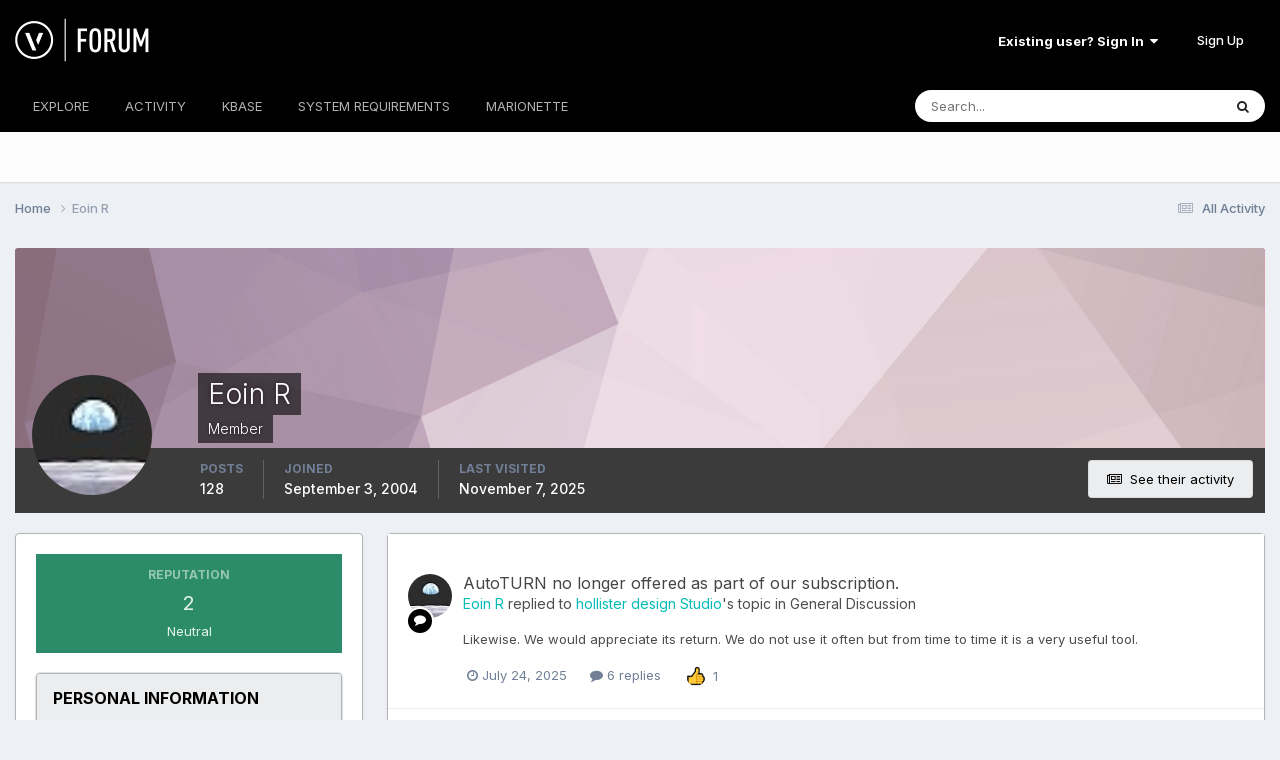

--- FILE ---
content_type: text/html;charset=UTF-8
request_url: https://forum.vectorworks.net/index.php?/profile/4682-eoin-r/
body_size: 14936
content:
<!DOCTYPE html>
<html lang="en-US" dir="ltr">
	<head>
		<meta charset="utf-8">
        
		<title>Eoin R - Vectorworks Community Board</title>
		
			<script>
  (function(i,s,o,g,r,a,m){i['GoogleAnalyticsObject']=r;i[r]=i[r]||function(){
  (i[r].q=i[r].q||[]).push(arguments)},i[r].l=1*new Date();a=s.createElement(o),
  m=s.getElementsByTagName(o)[0];a.async=1;a.src=g;m.parentNode.insertBefore(a,m)
  })(window,document,'script','https://www.google-analytics.com/analytics.js','ga');

  ga('create', 'UA-83583527-1', 'auto');
  ga('send', 'pageview');

</script>

<!-- Start of HS Embed Code -->
<script type="text/javascript" id="hs-script-loader" async defer src="//js.hs-scripts.com/3018241.js"></script>
<!-- End of HS Embed Code -->
		
		
		
		

	<meta name="viewport" content="width=device-width, initial-scale=1">


	
	


	<meta name="twitter:card" content="summary" />


	
		<meta name="twitter:site" content="@https://twitter.com/Vectorworks" />
	


	
		
			
				<meta property="og:site_name" content="Vectorworks Community Board">
			
		
	

	
		
			
				<meta property="og:locale" content="en_US">
			
		
	


	
		<link rel="canonical" href="https://forum.vectorworks.net/index.php?/profile/4682-eoin-r/" />
	





<link rel="manifest" href="https://forum.vectorworks.net/index.php?/manifest.webmanifest/">
<meta name="msapplication-config" content="https://forum.vectorworks.net/index.php?/browserconfig.xml/">
<meta name="msapplication-starturl" content="/">
<meta name="application-name" content="Vectorworks Community Board">
<meta name="apple-mobile-web-app-title" content="Vectorworks Community Board">

	<meta name="theme-color" content="#000000">










<link rel="preload" href="//forum.vectorworks.net/applications/core/interface/font/fontawesome-webfont.woff2?v=4.7.0" as="font" crossorigin="anonymous">
		


	<link rel="preconnect" href="https://fonts.googleapis.com">
	<link rel="preconnect" href="https://fonts.gstatic.com" crossorigin>
	
		<link href="https://fonts.googleapis.com/css2?family=Inter:wght@300;400;500;600;700&display=swap" rel="stylesheet">
	



	<link rel='stylesheet' href='https://forum.vectorworks.net/uploads/css_built_20/341e4a57816af3ba440d891ca87450ff_framework.css?v=5b3f64a4351767980114' media='all'>

	<link rel='stylesheet' href='https://forum.vectorworks.net/uploads/css_built_20/05e81b71abe4f22d6eb8d1a929494829_responsive.css?v=5b3f64a4351767980114' media='all'>

	<link rel='stylesheet' href='https://forum.vectorworks.net/uploads/css_built_20/20446cf2d164adcc029377cb04d43d17_flags.css?v=5b3f64a4351767980114' media='all'>

	<link rel='stylesheet' href='https://forum.vectorworks.net/uploads/css_built_20/90eb5adf50a8c640f633d47fd7eb1778_core.css?v=5b3f64a4351767980114' media='all'>

	<link rel='stylesheet' href='https://forum.vectorworks.net/uploads/css_built_20/5a0da001ccc2200dc5625c3f3934497d_core_responsive.css?v=5b3f64a4351767980114' media='all'>

	<link rel='stylesheet' href='https://forum.vectorworks.net/uploads/css_built_20/ffdbd8340d5c38a97b780eeb2549bc3f_profiles.css?v=5b3f64a4351767980114' media='all'>

	<link rel='stylesheet' href='https://forum.vectorworks.net/uploads/css_built_20/f2ef08fd7eaff94a9763df0d2e2aaa1f_streams.css?v=5b3f64a4351767980114' media='all'>

	<link rel='stylesheet' href='https://forum.vectorworks.net/uploads/css_built_20/9be4fe0d9dd3ee2160f368f53374cd3f_leaderboard.css?v=5b3f64a4351767980114' media='all'>

	<link rel='stylesheet' href='https://forum.vectorworks.net/uploads/css_built_20/125515e1b6f230e3adf3a20c594b0cea_profiles_responsive.css?v=5b3f64a4351767980114' media='all'>





<link rel='stylesheet' href='https://forum.vectorworks.net/uploads/css_built_20/258adbb6e4f3e83cd3b355f84e3fa002_custom.css?v=5b3f64a4351767980114' media='all'>




		
		

	
	<link rel='shortcut icon' href='https://forum.vectorworks.net/uploads/monthly_2018_02/5a7b420903c05_favicon(1).ico.ecdf02817465bcdd6999633e5957a8d2.ico' type="image/x-icon">

	</head>
	<body class="ipsApp ipsApp_front ipsJS_none ipsClearfix" data-controller="core.front.core.app"  data-message=""  data-pageapp="core" data-pagelocation="front" data-pagemodule="members" data-pagecontroller="profile" data-pageid="4682"   >
		
        

        

		<a href="#ipsLayout_mainArea" class="ipsHide" title="Go to main content on this page" accesskey="m">Jump to content</a>
		





		<div id="ipsLayout_header" class="ipsClearfix">
			<header>
				<div class="ipsLayout_container">
					


<a href='https://forum.vectorworks.net/' id='elLogo' accesskey='1'><img src="https://forum.vectorworks.net/uploads/monthly_2021_09/vectorworks-forum.png.3c9af90a81417f9ebb3b2017221b4d22.png" alt='Vectorworks Community Board'></a>

					
						

	<ul id="elUserNav" class="ipsList_inline cSignedOut ipsResponsive_showDesktop">
		
        
		
        
        
            
            
	


	<li class='cUserNav_icon ipsHide' id='elCart_container'></li>
	<li class='elUserNav_sep ipsHide' id='elCart_sep'></li>

<li id="elSignInLink">
                <a href="https://forum.vectorworks.net/index.php?/login/" data-ipsmenu-closeonclick="false" data-ipsmenu id="elUserSignIn">
                    Existing user? Sign In  <i class="fa fa-caret-down"></i>
                </a>
                
<div id='elUserSignIn_menu' class='ipsMenu ipsMenu_auto ipsHide'>
	<form accept-charset='utf-8' method='post' action='https://forum.vectorworks.net/index.php?/login/'>
		<input type="hidden" name="csrfKey" value="a3ab53ee1d597654b236c4607ce4a6f0">
		<input type="hidden" name="ref" value="aHR0cHM6Ly9mb3J1bS52ZWN0b3J3b3Jrcy5uZXQvaW5kZXgucGhwPy9wcm9maWxlLzQ2ODItZW9pbi1yLw==">
		<div data-role="loginForm">
			
			
			
				
<div class="ipsPad ipsForm ipsForm_vertical">
	<h4 class="ipsType_sectionHead">Sign In</h4>
	<br><br>
	<ul class='ipsList_reset'>
		<li class="ipsFieldRow ipsFieldRow_noLabel ipsFieldRow_fullWidth">
			
			
				<input type="text" placeholder="Display Name or Email Address" name="auth" autocomplete="email">
			
		</li>
		<li class="ipsFieldRow ipsFieldRow_noLabel ipsFieldRow_fullWidth">
			<input type="password" placeholder="Password" name="password" autocomplete="current-password">
		</li>
		<li class="ipsFieldRow ipsFieldRow_checkbox ipsClearfix">
			<span class="ipsCustomInput">
				<input type="checkbox" name="remember_me" id="remember_me_checkbox" value="1" checked aria-checked="true">
				<span></span>
			</span>
			<div class="ipsFieldRow_content">
				<label class="ipsFieldRow_label" for="remember_me_checkbox">Remember me</label>
				<span class="ipsFieldRow_desc">Not recommended on shared computers</span>
			</div>
		</li>
		<li class="ipsFieldRow ipsFieldRow_fullWidth">
			<button type="submit" name="_processLogin" value="usernamepassword" class="ipsButton ipsButton_primary ipsButton_small" id="elSignIn_submit">Sign In</button>
			
				<p class="ipsType_right ipsType_small">
					
						<a href='https://forum.vectorworks.net/index.php?/lostpassword/' data-ipsDialog data-ipsDialog-title='Forgot your password?'>
					
					Forgot your password?</a>
				</p>
			
		</li>
	</ul>
</div>
			
		</div>
	</form>
</div>
            </li>
            
        
		
			<li>
				
					<a href="https://forum.vectorworks.net/index.php?/register/" data-ipsdialog data-ipsdialog-size="narrow" data-ipsdialog-title="Sign Up"  id="elRegisterButton" class="ipsButton ipsButton_normal ipsButton_primary">Sign Up</a>
				
			</li>
		
	</ul>

						
<ul class='ipsMobileHamburger ipsList_reset ipsResponsive_hideDesktop'>
	<li data-ipsDrawer data-ipsDrawer-drawerElem='#elMobileDrawer'>
		<a href='#' >
			
			
				
			
			
			
			<i class='fa fa-navicon'></i>
		</a>
	</li>
</ul>
					
				</div>
			</header>
			

	<nav data-controller='core.front.core.navBar' class=' ipsResponsive_showDesktop'>
		<div class='ipsNavBar_primary ipsLayout_container '>
			<ul data-role="primaryNavBar" class='ipsClearfix'>
				


	
		
		
		<li  id='elNavSecondary_1' data-role="navBarItem" data-navApp="core" data-navExt="CustomItem">
			
			
				<a href="https://forum.vectorworks.net"  data-navItem-id="1" >
					EXPLORE<span class='ipsNavBar_active__identifier'></span>
				</a>
			
			
				<ul class='ipsNavBar_secondary ipsHide' data-role='secondaryNavBar'>
					


	
		
		
		<li  id='elNavSecondary_8' data-role="navBarItem" data-navApp="forums" data-navExt="Forums">
			
			
				<a href="https://forum.vectorworks.net/index.php"  data-navItem-id="8" >
					Forums<span class='ipsNavBar_active__identifier'></span>
				</a>
			
			
		</li>
	
	

	
		
		
		<li  id='elNavSecondary_10' data-role="navBarItem" data-navApp="calendar" data-navExt="Calendar">
			
			
				<a href="https://forum.vectorworks.net/index.php?/events/"  data-navItem-id="10" >
					Events<span class='ipsNavBar_active__identifier'></span>
				</a>
			
			
		</li>
	
	

	
		
		
		<li  id='elNavSecondary_28' data-role="navBarItem" data-navApp="core" data-navExt="Guidelines">
			
			
				<a href="https://forum.vectorworks.net/index.php?/guidelines/"  data-navItem-id="28" >
					Guidelines<span class='ipsNavBar_active__identifier'></span>
				</a>
			
			
		</li>
	
	

	
		
		
		<li  id='elNavSecondary_30' data-role="navBarItem" data-navApp="core" data-navExt="OnlineUsers">
			
			
				<a href="https://forum.vectorworks.net/index.php?/online/"  data-navItem-id="30" >
					Online Users<span class='ipsNavBar_active__identifier'></span>
				</a>
			
			
		</li>
	
	

					<li class='ipsHide' id='elNavigationMore_1' data-role='navMore'>
						<a href='#' data-ipsMenu data-ipsMenu-appendTo='#elNavigationMore_1' id='elNavigationMore_1_dropdown'>More <i class='fa fa-caret-down'></i></a>
						<ul class='ipsHide ipsMenu ipsMenu_auto' id='elNavigationMore_1_dropdown_menu' data-role='moreDropdown'></ul>
					</li>
				</ul>
			
		</li>
	
	

	
		
		
		<li  id='elNavSecondary_2' data-role="navBarItem" data-navApp="core" data-navExt="CustomItem">
			
			
				<a href="https://forum.vectorworks.net/index.php?/discover/"  data-navItem-id="2" >
					ACTIVITY<span class='ipsNavBar_active__identifier'></span>
				</a>
			
			
				<ul class='ipsNavBar_secondary ipsHide' data-role='secondaryNavBar'>
					


	
		
		
		<li  id='elNavSecondary_3' data-role="navBarItem" data-navApp="core" data-navExt="AllActivity">
			
			
				<a href="https://forum.vectorworks.net/index.php?/discover/"  data-navItem-id="3" >
					All Activity<span class='ipsNavBar_active__identifier'></span>
				</a>
			
			
		</li>
	
	

	
	

	
	

	
	

	
		
		
		<li  id='elNavSecondary_7' data-role="navBarItem" data-navApp="core" data-navExt="Search">
			
			
				<a href="https://forum.vectorworks.net/index.php?/search/"  data-navItem-id="7" >
					Search<span class='ipsNavBar_active__identifier'></span>
				</a>
			
			
		</li>
	
	

					<li class='ipsHide' id='elNavigationMore_2' data-role='navMore'>
						<a href='#' data-ipsMenu data-ipsMenu-appendTo='#elNavigationMore_2' id='elNavigationMore_2_dropdown'>More <i class='fa fa-caret-down'></i></a>
						<ul class='ipsHide ipsMenu ipsMenu_auto' id='elNavigationMore_2_dropdown_menu' data-role='moreDropdown'></ul>
					</li>
				</ul>
			
		</li>
	
	

	
		
		
		<li  id='elNavSecondary_31' data-role="navBarItem" data-navApp="core" data-navExt="CustomItem">
			
			
				<a href="https://forum.vectorworks.net/index.php?/kbase/"  data-navItem-id="31" >
					KBASE<span class='ipsNavBar_active__identifier'></span>
				</a>
			
			
		</li>
	
	

	
		
		
		<li  id='elNavSecondary_51' data-role="navBarItem" data-navApp="cms" data-navExt="Pages">
			
			
				<a href="https://forum.vectorworks.net/index.php?/sysreq/"  data-navItem-id="51" >
					SYSTEM REQUIREMENTS<span class='ipsNavBar_active__identifier'></span>
				</a>
			
			
		</li>
	
	

	
		
		
		<li  id='elNavSecondary_32' data-role="navBarItem" data-navApp="core" data-navExt="CustomItem">
			
			
				<a href="https://forum.vectorworks.net/index.php?/files/"  data-navItem-id="32" >
					MARIONETTE<span class='ipsNavBar_active__identifier'></span>
				</a>
			
			
				<ul class='ipsNavBar_secondary ipsHide' data-role='secondaryNavBar'>
					


	
		
		
		<li  id='elNavSecondary_46' data-role="navBarItem" data-navApp="core" data-navExt="CustomItem">
			
			
				<a href="https://forum.vectorworks.net/index.php?/files/"  data-navItem-id="46" >
					Marionette Gallery<span class='ipsNavBar_active__identifier'></span>
				</a>
			
			
		</li>
	
	

	
		
		
		<li  id='elNavSecondary_43' data-role="navBarItem" data-navApp="core" data-navExt="CustomItem">
			
			
				<a href="https://forum.vectorworks.net/index.php?/forum/48-marionette/"  data-navItem-id="43" >
					Marionette Discussion<span class='ipsNavBar_active__identifier'></span>
				</a>
			
			
		</li>
	
	

	
		
		
		<li  id='elNavSecondary_44' data-role="navBarItem" data-navApp="core" data-navExt="CustomItem">
			
			
				<a href="https://forum.vectorworks.net/index.php?/files/categories/"  data-navItem-id="44" >
					Browse All Categories<span class='ipsNavBar_active__identifier'></span>
				</a>
			
			
		</li>
	
	

	
	

					<li class='ipsHide' id='elNavigationMore_32' data-role='navMore'>
						<a href='#' data-ipsMenu data-ipsMenu-appendTo='#elNavigationMore_32' id='elNavigationMore_32_dropdown'>More <i class='fa fa-caret-down'></i></a>
						<ul class='ipsHide ipsMenu ipsMenu_auto' id='elNavigationMore_32_dropdown_menu' data-role='moreDropdown'></ul>
					</li>
				</ul>
			
		</li>
	
	

	
	

	
	

	
	

	
	

				<li class='ipsHide' id='elNavigationMore' data-role='navMore'>
					<a href='#' data-ipsMenu data-ipsMenu-appendTo='#elNavigationMore' id='elNavigationMore_dropdown'>More</a>
					<ul class='ipsNavBar_secondary ipsHide' data-role='secondaryNavBar'>
						<li class='ipsHide' id='elNavigationMore_more' data-role='navMore'>
							<a href='#' data-ipsMenu data-ipsMenu-appendTo='#elNavigationMore_more' id='elNavigationMore_more_dropdown'>More <i class='fa fa-caret-down'></i></a>
							<ul class='ipsHide ipsMenu ipsMenu_auto' id='elNavigationMore_more_dropdown_menu' data-role='moreDropdown'></ul>
						</li>
					</ul>
				</li>
			</ul>
			

	<div id="elSearchWrapper">
		<div id='elSearch' data-controller="core.front.core.quickSearch">
			<form accept-charset='utf-8' action='//forum.vectorworks.net/index.php?/search/&amp;do=quicksearch' method='post'>
                <input type='search' id='elSearchField' placeholder='Search...' name='q' autocomplete='off' aria-label='Search'>
                <details class='cSearchFilter'>
                    <summary class='cSearchFilter__text'></summary>
                    <ul class='cSearchFilter__menu'>
                        
                        <li><label><input type="radio" name="type" value="all" ><span class='cSearchFilter__menuText'>Everywhere</span></label></li>
                        
                        
                            <li><label><input type="radio" name="type" value="core_statuses_status" checked><span class='cSearchFilter__menuText'>Status Updates</span></label></li>
                        
                            <li><label><input type="radio" name="type" value="forums_topic"><span class='cSearchFilter__menuText'>Topics</span></label></li>
                        
                            <li><label><input type="radio" name="type" value="calendar_event"><span class='cSearchFilter__menuText'>Events</span></label></li>
                        
                            <li><label><input type="radio" name="type" value="cms_pages_pageitem"><span class='cSearchFilter__menuText'>Pages</span></label></li>
                        
                            <li><label><input type="radio" name="type" value="cms_records1"><span class='cSearchFilter__menuText'>Articles</span></label></li>
                        
                            <li><label><input type="radio" name="type" value="downloads_file"><span class='cSearchFilter__menuText'>Files</span></label></li>
                        
                            <li><label><input type="radio" name="type" value="nexus_package_item"><span class='cSearchFilter__menuText'>Products</span></label></li>
                        
                            <li><label><input type="radio" name="type" value="core_members"><span class='cSearchFilter__menuText'>Members</span></label></li>
                        
                    </ul>
                </details>
				<button class='cSearchSubmit' type="submit" aria-label='Search'><i class="fa fa-search"></i></button>
			</form>
		</div>
	</div>

		</div>
	</nav>

			
<ul id='elMobileNav' class='ipsResponsive_hideDesktop' data-controller='core.front.core.mobileNav'>
	
		
			<li id='elMobileBreadcrumb'>
				<a href='https://forum.vectorworks.net/'>
					<span>Home</span>
				</a>
			</li>
		
	
	
	
	<li >
		<a data-action="defaultStream" href='https://forum.vectorworks.net/index.php?/discover/'><i class="fa fa-newspaper-o" aria-hidden="true"></i></a>
	</li>

	

	
		<li class='ipsJS_show'>
			<a href='https://forum.vectorworks.net/index.php?/search/'><i class='fa fa-search'></i></a>
		</li>
	
</ul>
		</div>
		<main id="ipsLayout_body" class="ipsLayout_container">
			<div id="ipsLayout_contentArea">
				<div id="ipsLayout_contentWrapper">
					
<nav class='ipsBreadcrumb ipsBreadcrumb_top ipsFaded_withHover'>
	

	<ul class='ipsList_inline ipsPos_right'>
		
		<li >
			<a data-action="defaultStream" class='ipsType_light '  href='https://forum.vectorworks.net/index.php?/discover/'><i class="fa fa-newspaper-o" aria-hidden="true"></i> <span>All Activity</span></a>
		</li>
		
	</ul>

	<ul data-role="breadcrumbList">
		<li>
			<a title="Home" href='https://forum.vectorworks.net/'>
				<span>Home <i class='fa fa-angle-right'></i></span>
			</a>
		</li>
		
		
			<li>
				
					<a href='https://forum.vectorworks.net/index.php?/profile/4682-eoin-r/'>
						<span>Eoin R </span>
					</a>
				
			</li>
		
	</ul>
</nav>
					
					<div id="ipsLayout_mainArea">
						
						
						
						

	




						

<!-- When altering this template be sure to also check for similar in the hovercard -->
<div data-controller='core.front.profile.main'>
	

<header data-role="profileHeader">
    <div class='ipsPageHead_special ' id='elProfileHeader' data-controller='core.global.core.coverPhoto' data-url="https://forum.vectorworks.net/index.php?/profile/4682-eoin-r/&amp;csrfKey=a3ab53ee1d597654b236c4607ce4a6f0" data-coverOffset='0'>
        
        <div class='ipsCoverPhoto_container' style="background-color: hsl(329, 100%, 80% )">
            <img src='https://forum.vectorworks.net/uploads/set_resources_20/84c1e40ea0e759e3f1505eb1788ddf3c_pattern.png' class='ipsCoverPhoto_photo' data-action="toggleCoverPhoto" alt=''>
        </div>
        
        
        <div class='ipsColumns ipsColumns_collapsePhone' data-hideOnCoverEdit>
            <div class='ipsColumn ipsColumn_fixed ipsColumn_narrow ipsPos_center' id='elProfilePhoto'>
                
                <a href="https://forum.vectorworks.net/uploads/monthly_2016_08/_7.2c1161c59ae07060a57373454d582ebd" data-ipsLightbox class='ipsUserPhoto ipsUserPhoto_xlarge'>
                    <img src='https://forum.vectorworks.net/uploads/monthly_2016_08/_thumb97.dbc4b803dc0eb585536620052d54c4a9' alt=''>
                </a>
                
                
            </div>
            <div class='ipsColumn ipsColumn_fluid'>
                <div class='ipsPos_left ipsPad cProfileHeader_name ipsType_normal'>
                    <h1 class='ipsType_reset ipsPageHead_barText'>
                        Eoin R

                        
                        
                    </h1>
                    <span>
						<span class='ipsPageHead_barText'><span style='color:#'>Member</span></span>
					</span>
                </div>
                
                <ul class='ipsList_inline ipsPad ipsResponsive_hidePhone ipsResponsive_block ipsPos_left'>
                    
                    <li>

<div data-followApp='core' data-followArea='member' data-followID='4682'  data-controller='core.front.core.followButton'>
	
		

	
</div></li>
                    
                    
                </ul>
                
            </div>
        </div>
    </div>

    <div class='ipsGrid ipsAreaBackground ipsPad ipsResponsive_showPhone ipsResponsive_block'>
        
        
        

        
        
        <div data-role='switchView' class='ipsGrid_span12'>
            <div data-action="goToProfile" data-type='phone' class='ipsHide'>
                <a href='https://forum.vectorworks.net/index.php?/profile/4682-eoin-r/' class='ipsButton ipsButton_veryLight ipsButton_small ipsButton_fullWidth' title="Eoin R's Profile"><i class='fa fa-user'></i></a>
            </div>
            <div data-action="browseContent" data-type='phone' class=''>
                <a href="https://forum.vectorworks.net/index.php?/profile/4682-eoin-r/content/" rel="nofollow" class='ipsButton ipsButton_veryLight ipsButton_small ipsButton_fullWidth'  title="Eoin R's Content"><i class='fa fa-newspaper-o'></i></a>
            </div>
        </div>
    </div>

    <div id='elProfileStats' class='ipsClearfix sm:ipsPadding ipsResponsive_pull'>
        <div data-role='switchView' class='ipsResponsive_hidePhone ipsPos_right'>
            <a href='https://forum.vectorworks.net/index.php?/profile/4682-eoin-r/' class='ipsButton ipsButton_veryLight ipsButton_small ipsPos_right ipsHide' data-action="goToProfile" data-type='full' title="Eoin R's Profile"><i class='fa fa-user'></i> <span class='ipsResponsive_showDesktop ipsResponsive_inline'>&nbsp;View Profile</span></a>
            <a href="https://forum.vectorworks.net/index.php?/profile/4682-eoin-r/content/" rel="nofollow" class='ipsButton ipsButton_veryLight ipsButton_small ipsPos_right ' data-action="browseContent" data-type='full' title="Eoin R's Content"><i class='fa fa-newspaper-o'></i> <span class='ipsResponsive_showDesktop ipsResponsive_inline'>&nbsp;See their activity</span></a>
        </div>
        <ul class='ipsList_reset ipsFlex ipsFlex-ai:center ipsFlex-fw:wrap ipsPos_left ipsResponsive_noFloat'>
            <li>
                <h4 class='ipsType_minorHeading'>Posts</h4>
                128
            </li>
            <li>
                <h4 class='ipsType_minorHeading'>Joined</h4>
                <time datetime='2004-09-03T16:00:00Z' title='09/03/2004 04:00  PM' data-short='21 yr'>September 3, 2004</time>
            </li>
            
            <li>
                <h4 class='ipsType_minorHeading'>Last visited</h4>
                <span>
					
                    <time datetime='2025-11-07T12:49:55Z' title='11/07/2025 12:49  PM' data-short='Nov 7'>November 7, 2025</time>
				</span>
            </li>
            
            
        </ul>
    </div>
</header>
	<div data-role="profileContent" class='ipsSpacer_top'>

		<div class='ipsColumns ipsColumns_collapseTablet' data-controller="core.front.profile.body">
			<div class='ipsColumn ipsColumn_fixed ipsColumn_veryWide' id='elProfileInfoColumn'>
				<div class='ipsPadding ipsBox ipsResponsive_pull'>
					
					
						

						
							<div class='cProfileSidebarBlock ipsMargin_bottom'>
								
									<div class='cProfileRepScore ipsPad_half cProfileRepScore_positive'>
										<h2 class='ipsType_minorHeading'>Reputation</h2>
										<span class='cProfileRepScore_points'>2</span>
										
											<span class='cProfileRepScore_title'>Neutral</span>
										
										
									</div>
								
							</div>
						
					

					
					
					
                        
                    
					
	 				
					
						
						<div class='ipsWidget ipsWidget_vertical cProfileSidebarBlock ipsBox ipsBox--child ipsSpacer_bottom' data-location='customFields'>
							
                                <h2 class='ipsWidget_title ipsType_reset'>Personal Information</h2>
                            
                            <div class='ipsWidget_inner ipsPad'>
								<ul class='ipsDataList ipsDataList_reducedSpacing cProfileFields'>
									
									
										<li class='ipsDataItem ipsType_break'>
											
												<span class='ipsDataItem_generic ipsDataItem_size3 ipsType_break'><strong>Occupation</strong></span>
												<div class='ipsDataItem_generic'><div class='ipsType_break ipsContained'>architect</div></div>
											
										</li>
									
									
									
										<li class='ipsDataItem ipsType_break'>
											
												<span class='ipsDataItem_generic ipsDataItem_size3 ipsType_break'><strong>Homepage</strong></span>
												<div class='ipsDataItem_generic'><div class='ipsType_break ipsContained'>?</div></div>
											
										</li>
									
									
									
										<li class='ipsDataItem ipsType_break'>
											
												<span class='ipsDataItem_generic ipsDataItem_size3 ipsType_break'><strong>Hobbies</strong></span>
												<div class='ipsDataItem_generic'><div class='ipsType_break ipsContained'>architectural design</div></div>
											
										</li>
									
									
									
										<li class='ipsDataItem ipsType_break'>
											
												<span class='ipsDataItem_generic ipsDataItem_size3 ipsType_break'><strong>Location</strong></span>
												<div class='ipsDataItem_generic'><div class='ipsType_break ipsContained'>ireland</div></div>
											
										</li>
									
									
								</ul>
							</div>
						</div>
						
					
					
					
						<div class='ipsWidget ipsWidget_vertical cProfileSidebarBlock ipsBox ipsBox--child ipsSpacer_bottom' data-controller='core.front.profile.toggleBlock'>
							


	<h2 class='ipsWidget_title ipsType_reset'>
		Recent Profile Visitors
	</h2>
	<div class='ipsWidget_inner ipsPad'>
		<div class='ipsType_center ipsType_medium'>
			<p class='ipsType_light'>
				The recent visitors block is disabled and is not being shown to other users.
			</p>
            
		</div>
	</div>

		
						</div>
					
				</div>

			</div>
			<section class='ipsColumn ipsColumn_fluid'>
				

				<div class='ipsBox ipsResponsive_pull'>
					

<div id='elProfileTabs_content' class='ipsTabs_panels ipsPadding ipsAreaBackground_reset'>
	
		
			<div id="ipsTabs_elProfileTabs_elProfileTab_activity_panel" class='ipsTabs_panel ipsAreaBackground_reset'>
				
<div data-controller="core.front.statuses.statusFeed">
	
	
		<ol class='ipsStream ipsList_reset' data-role='activityStream' id='elProfileActivityOverview'>
			
				

<li class='ipsStreamItem ipsStreamItem_contentBlock ipsStreamItem_expanded ipsAreaBackground_reset ipsPad  ' data-role='activityItem' data-timestamp='1753378198'>
	<div class='ipsStreamItem_container ipsClearfix'>
		
			
			<div class='ipsStreamItem_header ipsPhotoPanel ipsPhotoPanel_mini'>
								
					<span class='ipsStreamItem_contentType' data-ipsTooltip title='Post'><i class='fa fa-comment'></i></span>
				
				

	<a href="https://forum.vectorworks.net/index.php?/profile/4682-eoin-r/" rel="nofollow" data-ipsHover data-ipsHover-target="https://forum.vectorworks.net/index.php?/profile/4682-eoin-r/&amp;do=hovercard" class="ipsUserPhoto ipsUserPhoto_mini" title="Go to Eoin R's profile">
		<img src='https://forum.vectorworks.net/uploads/monthly_2016_08/_thumb97.dbc4b803dc0eb585536620052d54c4a9' alt='Eoin R' loading="lazy">
	</a>

				<div class=''>
					
					<h2 class='ipsType_reset ipsStreamItem_title ipsContained_container ipsStreamItem_titleSmall'>
						
						
						<span class='ipsType_break ipsContained'>
							<a href='https://forum.vectorworks.net/index.php?/topic/126800-autoturn-no-longer-offered-as-part-of-our-subscription/&amp;do=findComment&amp;comment=547349' data-linkType="link" data-searchable> AutoTURN no longer offered as part of our subscription.</a>
						</span>
						
					</h2>
					
						<p class='ipsType_reset ipsStreamItem_status ipsType_blendLinks'>
							
<a href='https://forum.vectorworks.net/index.php?/profile/4682-eoin-r/' rel="nofollow" data-ipsHover data-ipsHover-width="370" data-ipsHover-target='https://forum.vectorworks.net/index.php?/profile/4682-eoin-r/&amp;do=hovercard' title="Go to Eoin R's profile" class="ipsType_break">Eoin R</a> replied to 
<a href='https://forum.vectorworks.net/index.php?/profile/38638-hollister-design-studio/' rel="nofollow" data-ipsHover data-ipsHover-width="370" data-ipsHover-target='https://forum.vectorworks.net/index.php?/profile/38638-hollister-design-studio/&amp;do=hovercard' title="Go to hollister design Studio's profile" class="ipsType_break">hollister design Studio</a>'s topic in <a href='https://forum.vectorworks.net/index.php?/forum/14-general-discussion/'>General Discussion</a>
						</p>
					
					
						
					
				</div>
			</div>
			
				<div class='ipsStreamItem_snippet ipsType_break'>
					
					 	

	<div class='ipsType_richText ipsContained ipsType_medium'>
		<div data-ipsTruncate data-ipsTruncate-type='remove' data-ipsTruncate-size='3 lines' data-ipsTruncate-watch='false'>
			Likewise. We would appreciate its return. We do not use it often but from time to time it is a very useful tool.
		</div>
	</div>


					
				</div>
				<ul class='ipsList_inline ipsStreamItem_meta ipsGap:1'>
					<li class='ipsType_light ipsType_medium'>
						<a rel="nofollow" href='https://forum.vectorworks.net/index.php?/topic/126800-autoturn-no-longer-offered-as-part-of-our-subscription/&amp;do=findComment&amp;comment=547349' class='ipsType_blendLinks'><i class='fa fa-clock-o'></i> <time datetime='2025-07-24T17:29:58Z' title='07/24/2025 05:29  PM' data-short='Jul 24'>July 24, 2025</time></a>
					</li>
					
						<li class='ipsType_light ipsType_medium'>
							<a href='https://forum.vectorworks.net/index.php?/topic/126800-autoturn-no-longer-offered-as-part-of-our-subscription/&amp;do=findComment&amp;comment=547349' class='ipsType_blendLinks'>
								
									<i class='fa fa-comment'></i> 6 replies
								
							</a>
						</li>
					
					
						
							<li>


	<div class='ipsReactOverview ipsReactOverview_small ipsType_light'>
		<ul>
			<li class='ipsReactOverview_repCount'>
				1
			</li>
			
				
				<li>
					
						<span data-ipsTooltip title="Like">
					
							<img src='https://forum.vectorworks.net/uploads/reactions/thumbs-up-sign_1f44d.png' alt="Like">
					
						</span>
					
				</li>
			
		</ul>
	</div>
</li>
						
					
					
				</ul>
			
		
	</div>
</li>
			
				

<li class='ipsStreamItem ipsStreamItem_contentBlock ipsStreamItem_expanded ipsAreaBackground_reset ipsPad  ' data-role='activityItem' data-timestamp='1743617568'>
	<div class='ipsStreamItem_container ipsClearfix'>
		
			
			<div class='ipsStreamItem_header ipsPhotoPanel ipsPhotoPanel_mini'>
								
					<span class='ipsStreamItem_contentType' data-ipsTooltip title='Post'><i class='fa fa-comment'></i></span>
				
				

	<a href="https://forum.vectorworks.net/index.php?/profile/4682-eoin-r/" rel="nofollow" data-ipsHover data-ipsHover-target="https://forum.vectorworks.net/index.php?/profile/4682-eoin-r/&amp;do=hovercard" class="ipsUserPhoto ipsUserPhoto_mini" title="Go to Eoin R's profile">
		<img src='https://forum.vectorworks.net/uploads/monthly_2016_08/_thumb97.dbc4b803dc0eb585536620052d54c4a9' alt='Eoin R' loading="lazy">
	</a>

				<div class=''>
					
					<h2 class='ipsType_reset ipsStreamItem_title ipsContained_container ipsStreamItem_titleSmall'>
						
						
						<span class='ipsType_break ipsContained'>
							<a href='https://forum.vectorworks.net/index.php?/topic/120491-changing-wall-height-in-design-layer-causes-crash/&amp;do=findComment&amp;comment=538238' data-linkType="link" data-searchable> Changing wall height in design layer causes crash</a>
						</span>
						
					</h2>
					
						<p class='ipsType_reset ipsStreamItem_status ipsType_blendLinks'>
							
<a href='https://forum.vectorworks.net/index.php?/profile/4682-eoin-r/' rel="nofollow" data-ipsHover data-ipsHover-width="370" data-ipsHover-target='https://forum.vectorworks.net/index.php?/profile/4682-eoin-r/&amp;do=hovercard' title="Go to Eoin R's profile" class="ipsType_break">Eoin R</a> replied to 
<a href='https://forum.vectorworks.net/index.php?/profile/14321-dick-jenkins/' rel="nofollow" data-ipsHover data-ipsHover-width="370" data-ipsHover-target='https://forum.vectorworks.net/index.php?/profile/14321-dick-jenkins/&amp;do=hovercard' title="Go to Dick Jenkins's profile" class="ipsType_break">Dick Jenkins</a>'s topic in <a href='https://forum.vectorworks.net/index.php?/forum/16-architecture/'>Architecture</a>
						</p>
					
					
						
					
				</div>
			</div>
			
				<div class='ipsStreamItem_snippet ipsType_break'>
					
					 	

	<div class='ipsType_richText ipsContained ipsType_medium'>
		<div data-ipsTruncate data-ipsTruncate-type='remove' data-ipsTruncate-size='3 lines' data-ipsTruncate-watch='false'>
			Hi Matt. We would really appreciate if this issue is expedited. We are experiencing constant crashes when trying to amend any design layer elevation. This really impacts our ability to model the buildings that we are designing.
		</div>
	</div>


					
				</div>
				<ul class='ipsList_inline ipsStreamItem_meta ipsGap:1'>
					<li class='ipsType_light ipsType_medium'>
						<a rel="nofollow" href='https://forum.vectorworks.net/index.php?/topic/120491-changing-wall-height-in-design-layer-causes-crash/&amp;do=findComment&amp;comment=538238' class='ipsType_blendLinks'><i class='fa fa-clock-o'></i> <time datetime='2025-04-02T18:12:48Z' title='04/02/2025 06:12  PM' data-short='Apr 2'>April 2, 2025</time></a>
					</li>
					
						<li class='ipsType_light ipsType_medium'>
							<a href='https://forum.vectorworks.net/index.php?/topic/120491-changing-wall-height-in-design-layer-causes-crash/&amp;do=findComment&amp;comment=538238' class='ipsType_blendLinks'>
								
									<i class='fa fa-comment'></i> 24 replies
								
							</a>
						</li>
					
					
					
				</ul>
			
		
	</div>
</li>
			
				

<li class='ipsStreamItem ipsStreamItem_contentBlock ipsStreamItem_expanded ipsAreaBackground_reset ipsPad  ' data-role='activityItem' data-timestamp='1471025154'>
	<div class='ipsStreamItem_container ipsClearfix'>
		
			
			<div class='ipsStreamItem_header ipsPhotoPanel ipsPhotoPanel_mini'>
								
					<span class='ipsStreamItem_contentType' data-ipsTooltip title='Post'><i class='fa fa-comment'></i></span>
				
				

	<a href="https://forum.vectorworks.net/index.php?/profile/4682-eoin-r/" rel="nofollow" data-ipsHover data-ipsHover-target="https://forum.vectorworks.net/index.php?/profile/4682-eoin-r/&amp;do=hovercard" class="ipsUserPhoto ipsUserPhoto_mini" title="Go to Eoin R's profile">
		<img src='https://forum.vectorworks.net/uploads/monthly_2016_08/_thumb97.dbc4b803dc0eb585536620052d54c4a9' alt='Eoin R' loading="lazy">
	</a>

				<div class=''>
					
					<h2 class='ipsType_reset ipsStreamItem_title ipsContained_container ipsStreamItem_titleSmall'>
						
						
						<span class='ipsType_break ipsContained'>
							<a href='https://forum.vectorworks.net/index.php?/topic/44733-publish-causes-application-to-freeze-cinerender/&amp;do=findComment&amp;comment=227449' data-linkType="link" data-searchable> Publish causes application to freeze (cinerender)</a>
						</span>
						
					</h2>
					
						<p class='ipsType_reset ipsStreamItem_status ipsType_blendLinks'>
							
<a href='https://forum.vectorworks.net/index.php?/profile/4682-eoin-r/' rel="nofollow" data-ipsHover data-ipsHover-width="370" data-ipsHover-target='https://forum.vectorworks.net/index.php?/profile/4682-eoin-r/&amp;do=hovercard' title="Go to Eoin R's profile" class="ipsType_break">Eoin R</a> replied to 
<a href='https://forum.vectorworks.net/index.php?/profile/11336-josh-nz/' rel="nofollow" data-ipsHover data-ipsHover-width="370" data-ipsHover-target='https://forum.vectorworks.net/index.php?/profile/11336-josh-nz/&amp;do=hovercard' title="Go to Josh NZ's profile" class="ipsType_break">Josh NZ</a>'s topic in <a href='https://forum.vectorworks.net/index.php?/forum/14-general-discussion/'>General Discussion</a>
						</p>
					
					
						
					
				</div>
			</div>
			
				<div class='ipsStreamItem_snippet ipsType_break'>
					
					 	

	<div class='ipsType_richText ipsContained ipsType_medium'>
		<div data-ipsTruncate data-ipsTruncate-type='remove' data-ipsTruncate-size='3 lines' data-ipsTruncate-watch='false'>
			We have had problems with publishing PDF files. The issue seems to be when we use the create folder dialogue box in Vectorworks.  This always crashes VW. If we create the folder for the PDFs in the main OS and then go back to create the PDF files in Vectorworks all seems to work OK
		</div>
	</div>


					
				</div>
				<ul class='ipsList_inline ipsStreamItem_meta ipsGap:1'>
					<li class='ipsType_light ipsType_medium'>
						<a rel="nofollow" href='https://forum.vectorworks.net/index.php?/topic/44733-publish-causes-application-to-freeze-cinerender/&amp;do=findComment&amp;comment=227449' class='ipsType_blendLinks'><i class='fa fa-clock-o'></i> <time datetime='2016-08-12T18:05:54Z' title='08/12/2016 06:05  PM' data-short='9 yr'>August 12, 2016</time></a>
					</li>
					
						<li class='ipsType_light ipsType_medium'>
							<a href='https://forum.vectorworks.net/index.php?/topic/44733-publish-causes-application-to-freeze-cinerender/&amp;do=findComment&amp;comment=227449' class='ipsType_blendLinks'>
								
									<i class='fa fa-comment'></i> 5 replies
								
							</a>
						</li>
					
					
					
				</ul>
			
		
	</div>
</li>
			
				

<li class='ipsStreamItem ipsStreamItem_contentBlock ipsStreamItem_expanded ipsAreaBackground_reset ipsPad  ' data-role='activityItem' data-timestamp='1446909399'>
	<div class='ipsStreamItem_container ipsClearfix'>
		
			
			<div class='ipsStreamItem_header ipsPhotoPanel ipsPhotoPanel_mini'>
								
					<span class='ipsStreamItem_contentType' data-ipsTooltip title='Post'><i class='fa fa-comment'></i></span>
				
				

	<a href="https://forum.vectorworks.net/index.php?/profile/4682-eoin-r/" rel="nofollow" data-ipsHover data-ipsHover-target="https://forum.vectorworks.net/index.php?/profile/4682-eoin-r/&amp;do=hovercard" class="ipsUserPhoto ipsUserPhoto_mini" title="Go to Eoin R's profile">
		<img src='https://forum.vectorworks.net/uploads/monthly_2016_08/_thumb97.dbc4b803dc0eb585536620052d54c4a9' alt='Eoin R' loading="lazy">
	</a>

				<div class=''>
					
					<h2 class='ipsType_reset ipsStreamItem_title ipsContained_container ipsStreamItem_titleSmall'>
						
						
						<span class='ipsType_break ipsContained'>
							<a href='https://forum.vectorworks.net/index.php?/topic/42644-stair-comments-and-wishes/&amp;do=findComment&amp;comment=215271' data-linkType="link" data-searchable> Stair Comments and Wishes</a>
						</span>
						
					</h2>
					
						<p class='ipsType_reset ipsStreamItem_status ipsType_blendLinks'>
							
<a href='https://forum.vectorworks.net/index.php?/profile/4682-eoin-r/' rel="nofollow" data-ipsHover data-ipsHover-width="370" data-ipsHover-target='https://forum.vectorworks.net/index.php?/profile/4682-eoin-r/&amp;do=hovercard' title="Go to Eoin R's profile" class="ipsType_break">Eoin R</a> replied to 
<a href='https://forum.vectorworks.net/index.php?/profile/12490-joe-sa/' rel="nofollow" data-ipsHover data-ipsHover-width="370" data-ipsHover-target='https://forum.vectorworks.net/index.php?/profile/12490-joe-sa/&amp;do=hovercard' title="Go to Joe-SA's profile" class="ipsType_break">Joe-SA</a>'s question in <a href='https://forum.vectorworks.net/index.php?/forum/19-wishlist-feature-and-content-requests/'>Wishlist - Feature and Content Requests</a>
						</p>
					
					
						
					
				</div>
			</div>
			
				<div class='ipsStreamItem_snippet ipsType_break'>
					
					 	

	<div class='ipsType_richText ipsContained ipsType_medium'>
		<div data-ipsTruncate data-ipsTruncate-type='remove' data-ipsTruncate-size='3 lines' data-ipsTruncate-watch='false'>
			+2 

Particularly useful with the Custom Stair tool is the ability to set a stairs to appear on two layers set to these levels. We have never used the current Stair Tool for this reason and the interface with the Custom Stair Tool is better. However the Custom Stair has its own weaknesses. The balustrading and handrails in 3D never seem to work well.
		</div>
	</div>


					
				</div>
				<ul class='ipsList_inline ipsStreamItem_meta ipsGap:1'>
					<li class='ipsType_light ipsType_medium'>
						<a rel="nofollow" href='https://forum.vectorworks.net/index.php?/topic/42644-stair-comments-and-wishes/&amp;do=findComment&amp;comment=215271' class='ipsType_blendLinks'><i class='fa fa-clock-o'></i> <time datetime='2015-11-07T15:16:39Z' title='11/07/2015 03:16  PM' data-short='10 yr'>November 7, 2015</time></a>
					</li>
					
						<li class='ipsType_light ipsType_medium'>
							<a href='https://forum.vectorworks.net/index.php?/topic/42644-stair-comments-and-wishes/&amp;do=findComment&amp;comment=215271' class='ipsType_blendLinks'>
								
									<i class='fa fa-comment'></i> 11 replies
								
							</a>
						</li>
					
					
					
				</ul>
			
		
	</div>
</li>
			
				

<li class='ipsStreamItem ipsStreamItem_contentBlock ipsStreamItem_expanded ipsAreaBackground_reset ipsPad  ' data-role='activityItem' data-timestamp='1445885487'>
	<div class='ipsStreamItem_container ipsClearfix'>
		
			
			<div class='ipsStreamItem_header ipsPhotoPanel ipsPhotoPanel_mini'>
								
					<span class='ipsStreamItem_contentType' data-ipsTooltip title='Post'><i class='fa fa-comment'></i></span>
				
				

	<a href="https://forum.vectorworks.net/index.php?/profile/4682-eoin-r/" rel="nofollow" data-ipsHover data-ipsHover-target="https://forum.vectorworks.net/index.php?/profile/4682-eoin-r/&amp;do=hovercard" class="ipsUserPhoto ipsUserPhoto_mini" title="Go to Eoin R's profile">
		<img src='https://forum.vectorworks.net/uploads/monthly_2016_08/_thumb97.dbc4b803dc0eb585536620052d54c4a9' alt='Eoin R' loading="lazy">
	</a>

				<div class=''>
					
					<h2 class='ipsType_reset ipsStreamItem_title ipsContained_container ipsStreamItem_titleSmall'>
						
						
						<span class='ipsType_break ipsContained'>
							<a href='https://forum.vectorworks.net/index.php?/topic/42511-roof-bug/&amp;do=findComment&amp;comment=214474' data-linkType="link" data-searchable> Roof bug</a>
						</span>
						
					</h2>
					
						<p class='ipsType_reset ipsStreamItem_status ipsType_blendLinks'>
							
<a href='https://forum.vectorworks.net/index.php?/profile/4682-eoin-r/' rel="nofollow" data-ipsHover data-ipsHover-width="370" data-ipsHover-target='https://forum.vectorworks.net/index.php?/profile/4682-eoin-r/&amp;do=hovercard' title="Go to Eoin R's profile" class="ipsType_break">Eoin R</a> replied to 
<a href='https://forum.vectorworks.net/index.php?/profile/10106-bcd/' rel="nofollow" data-ipsHover data-ipsHover-width="370" data-ipsHover-target='https://forum.vectorworks.net/index.php?/profile/10106-bcd/&amp;do=hovercard' title="Go to bcd's profile" class="ipsType_break">bcd</a>'s topic in <a href='https://forum.vectorworks.net/index.php?/forum/16-architecture/'>Architecture</a>
						</p>
					
					
						
					
				</div>
			</div>
			
				<div class='ipsStreamItem_snippet ipsType_break'>
					
					 	

	<div class='ipsType_richText ipsContained ipsType_medium'>
		<div data-ipsTruncate data-ipsTruncate-type='remove' data-ipsTruncate-size='3 lines' data-ipsTruncate-watch='false'>
			BCD you are right on that small test file switching on the class shows the roof profile. 

But in our active and larger but not overly complicated working drawings we don't get this no matter how many classes or layers we switch on.
		</div>
	</div>


					
				</div>
				<ul class='ipsList_inline ipsStreamItem_meta ipsGap:1'>
					<li class='ipsType_light ipsType_medium'>
						<a rel="nofollow" href='https://forum.vectorworks.net/index.php?/topic/42511-roof-bug/&amp;do=findComment&amp;comment=214474' class='ipsType_blendLinks'><i class='fa fa-clock-o'></i> <time datetime='2015-10-26T18:51:27Z' title='10/26/2015 06:51  PM' data-short='10 yr'>October 26, 2015</time></a>
					</li>
					
						<li class='ipsType_light ipsType_medium'>
							<a href='https://forum.vectorworks.net/index.php?/topic/42511-roof-bug/&amp;do=findComment&amp;comment=214474' class='ipsType_blendLinks'>
								
									<i class='fa fa-comment'></i> 16 replies
								
							</a>
						</li>
					
					
					
				</ul>
			
		
	</div>
</li>
			
				

<li class='ipsStreamItem ipsStreamItem_contentBlock ipsStreamItem_expanded ipsAreaBackground_reset ipsPad  ' data-role='activityItem' data-timestamp='1445877454'>
	<div class='ipsStreamItem_container ipsClearfix'>
		
			
			<div class='ipsStreamItem_header ipsPhotoPanel ipsPhotoPanel_mini'>
								
					<span class='ipsStreamItem_contentType' data-ipsTooltip title='Post'><i class='fa fa-comment'></i></span>
				
				

	<a href="https://forum.vectorworks.net/index.php?/profile/4682-eoin-r/" rel="nofollow" data-ipsHover data-ipsHover-target="https://forum.vectorworks.net/index.php?/profile/4682-eoin-r/&amp;do=hovercard" class="ipsUserPhoto ipsUserPhoto_mini" title="Go to Eoin R's profile">
		<img src='https://forum.vectorworks.net/uploads/monthly_2016_08/_thumb97.dbc4b803dc0eb585536620052d54c4a9' alt='Eoin R' loading="lazy">
	</a>

				<div class=''>
					
					<h2 class='ipsType_reset ipsStreamItem_title ipsContained_container ipsStreamItem_titleSmall'>
						
						
						<span class='ipsType_break ipsContained'>
							<a href='https://forum.vectorworks.net/index.php?/topic/42511-roof-bug/&amp;do=findComment&amp;comment=214468' data-linkType="link" data-searchable> Roof bug</a>
						</span>
						
					</h2>
					
						<p class='ipsType_reset ipsStreamItem_status ipsType_blendLinks'>
							
<a href='https://forum.vectorworks.net/index.php?/profile/4682-eoin-r/' rel="nofollow" data-ipsHover data-ipsHover-width="370" data-ipsHover-target='https://forum.vectorworks.net/index.php?/profile/4682-eoin-r/&amp;do=hovercard' title="Go to Eoin R's profile" class="ipsType_break">Eoin R</a> replied to 
<a href='https://forum.vectorworks.net/index.php?/profile/10106-bcd/' rel="nofollow" data-ipsHover data-ipsHover-width="370" data-ipsHover-target='https://forum.vectorworks.net/index.php?/profile/10106-bcd/&amp;do=hovercard' title="Go to bcd's profile" class="ipsType_break">bcd</a>'s topic in <a href='https://forum.vectorworks.net/index.php?/forum/16-architecture/'>Architecture</a>
						</p>
					
					
						
					
				</div>
			</div>
			
				<div class='ipsStreamItem_snippet ipsType_break'>
					
					 	

	<div class='ipsType_richText ipsContained ipsType_medium'>
		<div data-ipsTruncate data-ipsTruncate-type='remove' data-ipsTruncate-size='3 lines' data-ipsTruncate-watch='false'>
			The commands are there in the menu but the roof or roof 'face' does not appear. when the command is activated. The objects are visible in top plan view but not in 3d 

Files are attached. These were created from scratch.
		</div>
	</div>


					
				</div>
				<ul class='ipsList_inline ipsStreamItem_meta ipsGap:1'>
					<li class='ipsType_light ipsType_medium'>
						<a rel="nofollow" href='https://forum.vectorworks.net/index.php?/topic/42511-roof-bug/&amp;do=findComment&amp;comment=214468' class='ipsType_blendLinks'><i class='fa fa-clock-o'></i> <time datetime='2015-10-26T16:37:34Z' title='10/26/2015 04:37  PM' data-short='10 yr'>October 26, 2015</time></a>
					</li>
					
						<li class='ipsType_light ipsType_medium'>
							<a href='https://forum.vectorworks.net/index.php?/topic/42511-roof-bug/&amp;do=findComment&amp;comment=214468' class='ipsType_blendLinks'>
								
									<i class='fa fa-comment'></i> 16 replies
								
							</a>
						</li>
					
					
					
				</ul>
			
		
	</div>
</li>
			
				

<li class='ipsStreamItem ipsStreamItem_contentBlock ipsStreamItem_expanded ipsAreaBackground_reset ipsPad  ' data-role='activityItem' data-timestamp='1445796661'>
	<div class='ipsStreamItem_container ipsClearfix'>
		
			
			<div class='ipsStreamItem_header ipsPhotoPanel ipsPhotoPanel_mini'>
								
					<span class='ipsStreamItem_contentType' data-ipsTooltip title='Post'><i class='fa fa-comment'></i></span>
				
				

	<a href="https://forum.vectorworks.net/index.php?/profile/4682-eoin-r/" rel="nofollow" data-ipsHover data-ipsHover-target="https://forum.vectorworks.net/index.php?/profile/4682-eoin-r/&amp;do=hovercard" class="ipsUserPhoto ipsUserPhoto_mini" title="Go to Eoin R's profile">
		<img src='https://forum.vectorworks.net/uploads/monthly_2016_08/_thumb97.dbc4b803dc0eb585536620052d54c4a9' alt='Eoin R' loading="lazy">
	</a>

				<div class=''>
					
					<h2 class='ipsType_reset ipsStreamItem_title ipsContained_container ipsStreamItem_titleSmall'>
						
						
						<span class='ipsType_break ipsContained'>
							<a href='https://forum.vectorworks.net/index.php?/topic/42511-roof-bug/&amp;do=findComment&amp;comment=214431' data-linkType="link" data-searchable> Roof bug</a>
						</span>
						
					</h2>
					
						<p class='ipsType_reset ipsStreamItem_status ipsType_blendLinks'>
							
<a href='https://forum.vectorworks.net/index.php?/profile/4682-eoin-r/' rel="nofollow" data-ipsHover data-ipsHover-width="370" data-ipsHover-target='https://forum.vectorworks.net/index.php?/profile/4682-eoin-r/&amp;do=hovercard' title="Go to Eoin R's profile" class="ipsType_break">Eoin R</a> replied to 
<a href='https://forum.vectorworks.net/index.php?/profile/10106-bcd/' rel="nofollow" data-ipsHover data-ipsHover-width="370" data-ipsHover-target='https://forum.vectorworks.net/index.php?/profile/10106-bcd/&amp;do=hovercard' title="Go to bcd's profile" class="ipsType_break">bcd</a>'s topic in <a href='https://forum.vectorworks.net/index.php?/forum/16-architecture/'>Architecture</a>
						</p>
					
					
						
					
				</div>
			</div>
			
				<div class='ipsStreamItem_snippet ipsType_break'>
					
					 	

	<div class='ipsType_richText ipsContained ipsType_medium'>
		<div data-ipsTruncate data-ipsTruncate-type='remove' data-ipsTruncate-size='3 lines' data-ipsTruncate-watch='false'>
			I am having bigger issues with roofs in 2016. We cannot seem to be able to create or view roofs. Have exported the file back to 2015. Opened it in 2015 all works fine but then roofs disappear when imported into 2016. It is not a class visibility issue.
		</div>
	</div>


					
				</div>
				<ul class='ipsList_inline ipsStreamItem_meta ipsGap:1'>
					<li class='ipsType_light ipsType_medium'>
						<a rel="nofollow" href='https://forum.vectorworks.net/index.php?/topic/42511-roof-bug/&amp;do=findComment&amp;comment=214431' class='ipsType_blendLinks'><i class='fa fa-clock-o'></i> <time datetime='2015-10-25T18:11:01Z' title='10/25/2015 06:11  PM' data-short='10 yr'>October 25, 2015</time></a>
					</li>
					
						<li class='ipsType_light ipsType_medium'>
							<a href='https://forum.vectorworks.net/index.php?/topic/42511-roof-bug/&amp;do=findComment&amp;comment=214431' class='ipsType_blendLinks'>
								
									<i class='fa fa-comment'></i> 16 replies
								
							</a>
						</li>
					
					
					
				</ul>
			
		
	</div>
</li>
			
				

<li class='ipsStreamItem ipsStreamItem_contentBlock ipsStreamItem_expanded ipsAreaBackground_reset ipsPad  ' data-role='activityItem' data-timestamp='1445252007'>
	<div class='ipsStreamItem_container ipsClearfix'>
		
			
			<div class='ipsStreamItem_header ipsPhotoPanel ipsPhotoPanel_mini'>
								
					<span class='ipsStreamItem_contentType' data-ipsTooltip title='Post'><i class='fa fa-comment'></i></span>
				
				

	<a href="https://forum.vectorworks.net/index.php?/profile/4682-eoin-r/" rel="nofollow" data-ipsHover data-ipsHover-target="https://forum.vectorworks.net/index.php?/profile/4682-eoin-r/&amp;do=hovercard" class="ipsUserPhoto ipsUserPhoto_mini" title="Go to Eoin R's profile">
		<img src='https://forum.vectorworks.net/uploads/monthly_2016_08/_thumb97.dbc4b803dc0eb585536620052d54c4a9' alt='Eoin R' loading="lazy">
	</a>

				<div class=''>
					
					<h2 class='ipsType_reset ipsStreamItem_title ipsContained_container ipsStreamItem_titleSmall'>
						
						
						<span class='ipsType_break ipsContained'>
							<a href='https://forum.vectorworks.net/index.php?/topic/42389-docked-palettes-undock-after-computer-restart/&amp;do=findComment&amp;comment=213902' data-linkType="link" data-searchable> Docked Palettes Undock After Computer Restart</a>
						</span>
						
					</h2>
					
						<p class='ipsType_reset ipsStreamItem_status ipsType_blendLinks'>
							
<a href='https://forum.vectorworks.net/index.php?/profile/4682-eoin-r/' rel="nofollow" data-ipsHover data-ipsHover-width="370" data-ipsHover-target='https://forum.vectorworks.net/index.php?/profile/4682-eoin-r/&amp;do=hovercard' title="Go to Eoin R's profile" class="ipsType_break">Eoin R</a> replied to 
<a href='https://forum.vectorworks.net/index.php?/profile/160-bruce-kieffer/' rel="nofollow" data-ipsHover data-ipsHover-width="370" data-ipsHover-target='https://forum.vectorworks.net/index.php?/profile/160-bruce-kieffer/&amp;do=hovercard' title="Go to Bruce Kieffer's profile" class="ipsType_break">Bruce Kieffer</a>'s topic in <a href='https://forum.vectorworks.net/index.php?/forum/14-general-discussion/'>General Discussion</a>
						</p>
					
					
						
					
				</div>
			</div>
			
				<div class='ipsStreamItem_snippet ipsType_break'>
					
					 	

	<div class='ipsType_richText ipsContained ipsType_medium'>
		<div data-ipsTruncate data-ipsTruncate-type='remove' data-ipsTruncate-size='3 lines' data-ipsTruncate-watch='false'>
			Has this issue been fixed in SP1 update? We like to docked palettes but after unchecking this so that we can have files open simultaneously we can't seem to get the docked version back
		</div>
	</div>


					
				</div>
				<ul class='ipsList_inline ipsStreamItem_meta ipsGap:1'>
					<li class='ipsType_light ipsType_medium'>
						<a rel="nofollow" href='https://forum.vectorworks.net/index.php?/topic/42389-docked-palettes-undock-after-computer-restart/&amp;do=findComment&amp;comment=213902' class='ipsType_blendLinks'><i class='fa fa-clock-o'></i> <time datetime='2015-10-19T10:53:27Z' title='10/19/2015 10:53  AM' data-short='10 yr'>October 19, 2015</time></a>
					</li>
					
						<li class='ipsType_light ipsType_medium'>
							<a href='https://forum.vectorworks.net/index.php?/topic/42389-docked-palettes-undock-after-computer-restart/&amp;do=findComment&amp;comment=213902' class='ipsType_blendLinks'>
								
									<i class='fa fa-comment'></i> 10 replies
								
							</a>
						</li>
					
					
					
				</ul>
			
		
	</div>
</li>
			
				

<li class='ipsStreamItem ipsStreamItem_contentBlock ipsStreamItem_expanded ipsAreaBackground_reset ipsPad  ' data-role='activityItem' data-timestamp='1424091892'>
	<div class='ipsStreamItem_container ipsClearfix'>
		
			
			<div class='ipsStreamItem_header ipsPhotoPanel ipsPhotoPanel_mini'>
								
					<span class='ipsStreamItem_contentType' data-ipsTooltip title='Post'><i class='fa fa-comment'></i></span>
				
				

	<a href="https://forum.vectorworks.net/index.php?/profile/4682-eoin-r/" rel="nofollow" data-ipsHover data-ipsHover-target="https://forum.vectorworks.net/index.php?/profile/4682-eoin-r/&amp;do=hovercard" class="ipsUserPhoto ipsUserPhoto_mini" title="Go to Eoin R's profile">
		<img src='https://forum.vectorworks.net/uploads/monthly_2016_08/_thumb97.dbc4b803dc0eb585536620052d54c4a9' alt='Eoin R' loading="lazy">
	</a>

				<div class=''>
					
					<h2 class='ipsType_reset ipsStreamItem_title ipsContained_container ipsStreamItem_titleSmall'>
						
						
						<span class='ipsType_break ipsContained'>
							<a href='https://forum.vectorworks.net/index.php?/topic/40489-vw-2015-cursor-odd-offset-behavior/&amp;do=findComment&amp;comment=204625' data-linkType="link" data-searchable> Vw 2015 cursor odd offset behavior</a>
						</span>
						
					</h2>
					
						<p class='ipsType_reset ipsStreamItem_status ipsType_blendLinks'>
							
<a href='https://forum.vectorworks.net/index.php?/profile/4682-eoin-r/' rel="nofollow" data-ipsHover data-ipsHover-width="370" data-ipsHover-target='https://forum.vectorworks.net/index.php?/profile/4682-eoin-r/&amp;do=hovercard' title="Go to Eoin R's profile" class="ipsType_break">Eoin R</a> replied to 
<a href='https://forum.vectorworks.net/index.php?/profile/7780-bob-holtzmann/' rel="nofollow" data-ipsHover data-ipsHover-width="370" data-ipsHover-target='https://forum.vectorworks.net/index.php?/profile/7780-bob-holtzmann/&amp;do=hovercard' title="Go to Bob Holtzmann's profile" class="ipsType_break">Bob Holtzmann</a>'s topic in <a href='https://forum.vectorworks.net/index.php?/forum/14-general-discussion/'>General Discussion</a>
						</p>
					
					
						
					
				</div>
			</div>
			
				<div class='ipsStreamItem_snippet ipsType_break'>
					
					 	

	<div class='ipsType_richText ipsContained ipsType_medium'>
		<div data-ipsTruncate data-ipsTruncate-type='remove' data-ipsTruncate-size='3 lines' data-ipsTruncate-watch='false'>
			We are having the same issues on one particular iMac desktop where the visible cursor is offset from an active invisible cursor. It is very frustrating and happens 10-20 times daily.  Oddly it is affecting only one computer at the moment. 

It only started after we upgrade to Yosemite just over a week ago. Any help on fixing this would be really appreciated.
		</div>
	</div>


					
				</div>
				<ul class='ipsList_inline ipsStreamItem_meta ipsGap:1'>
					<li class='ipsType_light ipsType_medium'>
						<a rel="nofollow" href='https://forum.vectorworks.net/index.php?/topic/40489-vw-2015-cursor-odd-offset-behavior/&amp;do=findComment&amp;comment=204625' class='ipsType_blendLinks'><i class='fa fa-clock-o'></i> <time datetime='2015-02-16T13:04:52Z' title='02/16/2015 01:04  PM' data-short='10 yr'>February 16, 2015</time></a>
					</li>
					
						<li class='ipsType_light ipsType_medium'>
							<a href='https://forum.vectorworks.net/index.php?/topic/40489-vw-2015-cursor-odd-offset-behavior/&amp;do=findComment&amp;comment=204625' class='ipsType_blendLinks'>
								
									<i class='fa fa-comment'></i> 27 replies
								
							</a>
						</li>
					
					
					
				</ul>
			
		
	</div>
</li>
			
				

<li class='ipsStreamItem ipsStreamItem_contentBlock ipsStreamItem_expanded ipsAreaBackground_reset ipsPad  ' data-role='activityItem' data-timestamp='1422967274'>
	<div class='ipsStreamItem_container ipsClearfix'>
		
			
			<div class='ipsStreamItem_header ipsPhotoPanel ipsPhotoPanel_mini'>
								
					<span class='ipsStreamItem_contentType' data-ipsTooltip title='Post'><i class='fa fa-comment'></i></span>
				
				

	<a href="https://forum.vectorworks.net/index.php?/profile/4682-eoin-r/" rel="nofollow" data-ipsHover data-ipsHover-target="https://forum.vectorworks.net/index.php?/profile/4682-eoin-r/&amp;do=hovercard" class="ipsUserPhoto ipsUserPhoto_mini" title="Go to Eoin R's profile">
		<img src='https://forum.vectorworks.net/uploads/monthly_2016_08/_thumb97.dbc4b803dc0eb585536620052d54c4a9' alt='Eoin R' loading="lazy">
	</a>

				<div class=''>
					
					<h2 class='ipsType_reset ipsStreamItem_title ipsContained_container ipsStreamItem_titleSmall'>
						
						
						<span class='ipsType_break ipsContained'>
							<a href='https://forum.vectorworks.net/index.php?/topic/39490-mac-os-x-1010-yosemite-beta/&amp;do=findComment&amp;comment=204196' data-linkType="link" data-searchable> Mac OS X 10.10 Yosemite Beta</a>
						</span>
						
					</h2>
					
						<p class='ipsType_reset ipsStreamItem_status ipsType_blendLinks'>
							
<a href='https://forum.vectorworks.net/index.php?/profile/4682-eoin-r/' rel="nofollow" data-ipsHover data-ipsHover-width="370" data-ipsHover-target='https://forum.vectorworks.net/index.php?/profile/4682-eoin-r/&amp;do=hovercard' title="Go to Eoin R's profile" class="ipsType_break">Eoin R</a> replied to 
<a href='https://forum.vectorworks.net/index.php?/profile/3-vectorworks-admin/' rel="nofollow" data-ipsHover data-ipsHover-width="370" data-ipsHover-target='https://forum.vectorworks.net/index.php?/profile/3-vectorworks-admin/&amp;do=hovercard' title="Go to Vectorworks - Admin's profile" class="ipsType_break">Vectorworks - Admin</a>'s topic in <a href='https://forum.vectorworks.net/index.php?/forum/14-general-discussion/'>General Discussion</a>
						</p>
					
					
						
					
				</div>
			</div>
			
				<div class='ipsStreamItem_snippet ipsType_break'>
					
					 	

	<div class='ipsType_richText ipsContained ipsType_medium'>
		<div data-ipsTruncate data-ipsTruncate-type='remove' data-ipsTruncate-size='3 lines' data-ipsTruncate-watch='false'>
			Jim 

Can you update us on VW2015 compatibility with Yosemite. For other reasons we want to make this upgrade but we need to be sure that it will work with Vectorworks. 

Thanks
		</div>
	</div>


					
				</div>
				<ul class='ipsList_inline ipsStreamItem_meta ipsGap:1'>
					<li class='ipsType_light ipsType_medium'>
						<a rel="nofollow" href='https://forum.vectorworks.net/index.php?/topic/39490-mac-os-x-1010-yosemite-beta/&amp;do=findComment&amp;comment=204196' class='ipsType_blendLinks'><i class='fa fa-clock-o'></i> <time datetime='2015-02-03T12:41:14Z' title='02/03/2015 12:41  PM' data-short='10 yr'>February 3, 2015</time></a>
					</li>
					
						<li class='ipsType_light ipsType_medium'>
							<a href='https://forum.vectorworks.net/index.php?/topic/39490-mac-os-x-1010-yosemite-beta/&amp;do=findComment&amp;comment=204196' class='ipsType_blendLinks'>
								
									<i class='fa fa-comment'></i> 61 replies
								
							</a>
						</li>
					
					
					
				</ul>
			
		
	</div>
</li>
			
				

<li class='ipsStreamItem ipsStreamItem_contentBlock ipsStreamItem_expanded ipsAreaBackground_reset ipsPad  ' data-role='activityItem' data-timestamp='1416823259'>
	<div class='ipsStreamItem_container ipsClearfix'>
		
			
			<div class='ipsStreamItem_header ipsPhotoPanel ipsPhotoPanel_mini'>
								
					<span class='ipsStreamItem_contentType' data-ipsTooltip title='Post'><i class='fa fa-comment'></i></span>
				
				

	<a href="https://forum.vectorworks.net/index.php?/profile/4682-eoin-r/" rel="nofollow" data-ipsHover data-ipsHover-target="https://forum.vectorworks.net/index.php?/profile/4682-eoin-r/&amp;do=hovercard" class="ipsUserPhoto ipsUserPhoto_mini" title="Go to Eoin R's profile">
		<img src='https://forum.vectorworks.net/uploads/monthly_2016_08/_thumb97.dbc4b803dc0eb585536620052d54c4a9' alt='Eoin R' loading="lazy">
	</a>

				<div class=''>
					
					<h2 class='ipsType_reset ipsStreamItem_title ipsContained_container ipsStreamItem_titleSmall'>
						
						
						<span class='ipsType_break ipsContained'>
							<a href='https://forum.vectorworks.net/index.php?/topic/40383-model-view-problem/&amp;do=findComment&amp;comment=202138' data-linkType="link" data-searchable> Model View Problem</a>
						</span>
						
					</h2>
					
						<p class='ipsType_reset ipsStreamItem_status ipsType_blendLinks'>
							
<a href='https://forum.vectorworks.net/index.php?/profile/4682-eoin-r/' rel="nofollow" data-ipsHover data-ipsHover-width="370" data-ipsHover-target='https://forum.vectorworks.net/index.php?/profile/4682-eoin-r/&amp;do=hovercard' title="Go to Eoin R's profile" class="ipsType_break">Eoin R</a> replied to 
<a href='https://forum.vectorworks.net/index.php?/profile/4682-eoin-r/' rel="nofollow" data-ipsHover data-ipsHover-width="370" data-ipsHover-target='https://forum.vectorworks.net/index.php?/profile/4682-eoin-r/&amp;do=hovercard' title="Go to Eoin R's profile" class="ipsType_break">Eoin R</a>'s topic in <a href='https://forum.vectorworks.net/index.php?/forum/14-general-discussion/'>General Discussion</a>
						</p>
					
					
						
					
				</div>
			</div>
			
				<div class='ipsStreamItem_snippet ipsType_break'>
					
					 	

	<div class='ipsType_richText ipsContained ipsType_medium'>
		<div data-ipsTruncate data-ipsTruncate-type='remove' data-ipsTruncate-size='3 lines' data-ipsTruncate-watch='false'>
			Found the source of the problem. A rogue text block far away from the main model was the culprit. Deleting this appears to make everything work again.
		</div>
	</div>


					
				</div>
				<ul class='ipsList_inline ipsStreamItem_meta ipsGap:1'>
					<li class='ipsType_light ipsType_medium'>
						<a rel="nofollow" href='https://forum.vectorworks.net/index.php?/topic/40383-model-view-problem/&amp;do=findComment&amp;comment=202138' class='ipsType_blendLinks'><i class='fa fa-clock-o'></i> <time datetime='2014-11-24T10:00:59Z' title='11/24/2014 10:00  AM' data-short='11 yr'>November 24, 2014</time></a>
					</li>
					
						<li class='ipsType_light ipsType_medium'>
							<a href='https://forum.vectorworks.net/index.php?/topic/40383-model-view-problem/&amp;do=findComment&amp;comment=202138' class='ipsType_blendLinks'>
								
									<i class='fa fa-comment'></i> 4 replies
								
							</a>
						</li>
					
					
					
				</ul>
			
		
	</div>
</li>
			
				

<li class='ipsStreamItem ipsStreamItem_contentBlock ipsStreamItem_expanded ipsAreaBackground_reset ipsPad  ' data-role='activityItem' data-timestamp='1416772634'>
	<div class='ipsStreamItem_container ipsClearfix'>
		
			
			<div class='ipsStreamItem_header ipsPhotoPanel ipsPhotoPanel_mini'>
				
					<span class='ipsStreamItem_contentType' data-ipsTooltip title='Topic'><i class='fa fa-comments'></i></span>
				
				

	<a href="https://forum.vectorworks.net/index.php?/profile/4682-eoin-r/" rel="nofollow" data-ipsHover data-ipsHover-target="https://forum.vectorworks.net/index.php?/profile/4682-eoin-r/&amp;do=hovercard" class="ipsUserPhoto ipsUserPhoto_mini" title="Go to Eoin R's profile">
		<img src='https://forum.vectorworks.net/uploads/monthly_2016_08/_thumb97.dbc4b803dc0eb585536620052d54c4a9' alt='Eoin R' loading="lazy">
	</a>

				<div class=''>
					
					<h2 class='ipsType_reset ipsStreamItem_title ipsContained_container '>
						
						
						<span class='ipsType_break ipsContained'>
							<a href='https://forum.vectorworks.net/index.php?/topic/40383-model-view-problem/&amp;do=findComment&amp;comment=202124' data-linkType="link" data-searchable> Model View Problem</a>
						</span>
						
					</h2>
					
						<p class='ipsType_reset ipsStreamItem_status ipsType_blendLinks'>
							
<a href='https://forum.vectorworks.net/index.php?/profile/4682-eoin-r/' rel="nofollow" data-ipsHover data-ipsHover-width="370" data-ipsHover-target='https://forum.vectorworks.net/index.php?/profile/4682-eoin-r/&amp;do=hovercard' title="Go to Eoin R's profile" class="ipsType_break">Eoin R</a> posted a topic in  <a href='https://forum.vectorworks.net/index.php?/forum/14-general-discussion/'>General Discussion</a>
						</p>
					
					
						
					
				</div>
			</div>
			
				<div class='ipsStreamItem_snippet ipsType_break'>
					
					 	

	<div class='ipsType_richText ipsContained ipsType_medium'>
		<div data-ipsTruncate data-ipsTruncate-type='remove' data-ipsTruncate-size='3 lines' data-ipsTruncate-watch='false'>
			I seem to have accidentally triggered a setting that is making viewing and working in 3D impossible. From a distance I can see the complete model but as I zoom large parts disappear as if there was some limit on how close you can view the geometry. 

Does anyone know how to fix this? 

(Many thanks if you do)
		</div>
	</div>


					
				</div>
				<ul class='ipsList_inline ipsStreamItem_meta ipsGap:1'>
					<li class='ipsType_light ipsType_medium'>
						<a rel="nofollow" href='https://forum.vectorworks.net/index.php?/topic/40383-model-view-problem/&amp;do=findComment&amp;comment=202124' class='ipsType_blendLinks'><i class='fa fa-clock-o'></i> <time datetime='2014-11-23T19:57:14Z' title='11/23/2014 07:57  PM' data-short='11 yr'>November 23, 2014</time></a>
					</li>
					
						<li class='ipsType_light ipsType_medium'>
							<a href='https://forum.vectorworks.net/index.php?/topic/40383-model-view-problem/&amp;do=findComment&amp;comment=202124' class='ipsType_blendLinks'>
								
									<i class='fa fa-comment'></i> 4 replies
								
							</a>
						</li>
					
					
					
				</ul>
			
		
	</div>
</li>
			
				

<li class='ipsStreamItem ipsStreamItem_contentBlock ipsStreamItem_expanded ipsAreaBackground_reset ipsPad  ' data-role='activityItem' data-timestamp='1410541186'>
	<div class='ipsStreamItem_container ipsClearfix'>
		
			
			<div class='ipsStreamItem_header ipsPhotoPanel ipsPhotoPanel_mini'>
								
					<span class='ipsStreamItem_contentType' data-ipsTooltip title='Post'><i class='fa fa-comment'></i></span>
				
				

	<a href="https://forum.vectorworks.net/index.php?/profile/4682-eoin-r/" rel="nofollow" data-ipsHover data-ipsHover-target="https://forum.vectorworks.net/index.php?/profile/4682-eoin-r/&amp;do=hovercard" class="ipsUserPhoto ipsUserPhoto_mini" title="Go to Eoin R's profile">
		<img src='https://forum.vectorworks.net/uploads/monthly_2016_08/_thumb97.dbc4b803dc0eb585536620052d54c4a9' alt='Eoin R' loading="lazy">
	</a>

				<div class=''>
					
					<h2 class='ipsType_reset ipsStreamItem_title ipsContained_container ipsStreamItem_titleSmall'>
						
						
						<span class='ipsType_break ipsContained'>
							<a href='https://forum.vectorworks.net/index.php?/topic/39670-vectorworks-2015-64bit-and-other-technical-questions/&amp;do=findComment&amp;comment=198403' data-linkType="link" data-searchable> Vectorworks 2015 , 64bit and other technical questions</a>
						</span>
						
					</h2>
					
						<p class='ipsType_reset ipsStreamItem_status ipsType_blendLinks'>
							
<a href='https://forum.vectorworks.net/index.php?/profile/4682-eoin-r/' rel="nofollow" data-ipsHover data-ipsHover-width="370" data-ipsHover-target='https://forum.vectorworks.net/index.php?/profile/4682-eoin-r/&amp;do=hovercard' title="Go to Eoin R's profile" class="ipsType_break">Eoin R</a> replied to 
<a href='https://forum.vectorworks.net/index.php?/profile/3-vectorworks-admin/' rel="nofollow" data-ipsHover data-ipsHover-width="370" data-ipsHover-target='https://forum.vectorworks.net/index.php?/profile/3-vectorworks-admin/&amp;do=hovercard' title="Go to Vectorworks - Admin's profile" class="ipsType_break">Vectorworks - Admin</a>'s topic in <a href='https://forum.vectorworks.net/index.php?/forum/14-general-discussion/'>General Discussion</a>
						</p>
					
					
						
					
				</div>
			</div>
			
				<div class='ipsStreamItem_snippet ipsType_break'>
					
					 	

	<div class='ipsType_richText ipsContained ipsType_medium'>
		<div data-ipsTruncate data-ipsTruncate-type='remove' data-ipsTruncate-size='3 lines' data-ipsTruncate-watch='false'>
			Are there any improvements in the Door/Window tool? These are crucial to our workflow as architects and the current tools do not work well. Consequently we use Windoor from Ozcad. Can you confirm if this is compatible with VW2015? If not we can't make the upgrade as Windoor is essential to the work that we carry out. 

The stair tool also could do with an overhaul. Can you confirm if the latest release has any improvements in this regard.
		</div>
	</div>


					
				</div>
				<ul class='ipsList_inline ipsStreamItem_meta ipsGap:1'>
					<li class='ipsType_light ipsType_medium'>
						<a rel="nofollow" href='https://forum.vectorworks.net/index.php?/topic/39670-vectorworks-2015-64bit-and-other-technical-questions/&amp;do=findComment&amp;comment=198403' class='ipsType_blendLinks'><i class='fa fa-clock-o'></i> <time datetime='2014-09-12T16:59:46Z' title='09/12/2014 04:59  PM' data-short='11 yr'>September 12, 2014</time></a>
					</li>
					
						<li class='ipsType_light ipsType_medium'>
							<a href='https://forum.vectorworks.net/index.php?/topic/39670-vectorworks-2015-64bit-and-other-technical-questions/&amp;do=findComment&amp;comment=198403' class='ipsType_blendLinks'>
								
									<i class='fa fa-comment'></i> 326 replies
								
							</a>
						</li>
					
					
					
				</ul>
			
		
	</div>
</li>
			
				

<li class='ipsStreamItem ipsStreamItem_contentBlock ipsStreamItem_expanded ipsAreaBackground_reset ipsPad  ' data-role='activityItem' data-timestamp='1400263388'>
	<div class='ipsStreamItem_container ipsClearfix'>
		
			
			<div class='ipsStreamItem_header ipsPhotoPanel ipsPhotoPanel_mini'>
								
					<span class='ipsStreamItem_contentType' data-ipsTooltip title='Post'><i class='fa fa-comment'></i></span>
				
				

	<a href="https://forum.vectorworks.net/index.php?/profile/4682-eoin-r/" rel="nofollow" data-ipsHover data-ipsHover-target="https://forum.vectorworks.net/index.php?/profile/4682-eoin-r/&amp;do=hovercard" class="ipsUserPhoto ipsUserPhoto_mini" title="Go to Eoin R's profile">
		<img src='https://forum.vectorworks.net/uploads/monthly_2016_08/_thumb97.dbc4b803dc0eb585536620052d54c4a9' alt='Eoin R' loading="lazy">
	</a>

				<div class=''>
					
					<h2 class='ipsType_reset ipsStreamItem_title ipsContained_container ipsStreamItem_titleSmall'>
						
						
						<span class='ipsType_break ipsContained'>
							<a href='https://forum.vectorworks.net/index.php?/topic/38031-v2014-crash-monster/&amp;do=findComment&amp;comment=194987' data-linkType="link" data-searchable> v2014 crash monster</a>
						</span>
						
					</h2>
					
						<p class='ipsType_reset ipsStreamItem_status ipsType_blendLinks'>
							
<a href='https://forum.vectorworks.net/index.php?/profile/4682-eoin-r/' rel="nofollow" data-ipsHover data-ipsHover-width="370" data-ipsHover-target='https://forum.vectorworks.net/index.php?/profile/4682-eoin-r/&amp;do=hovercard' title="Go to Eoin R's profile" class="ipsType_break">Eoin R</a> replied to 
<a href='https://forum.vectorworks.net/index.php?/profile/4360-christiaan/' rel="nofollow" data-ipsHover data-ipsHover-width="370" data-ipsHover-target='https://forum.vectorworks.net/index.php?/profile/4360-christiaan/&amp;do=hovercard' title="Go to Christiaan's profile" class="ipsType_break">Christiaan</a>'s topic in <a href='https://forum.vectorworks.net/index.php?/forum/16-architecture/'>Architecture</a>
						</p>
					
					
						
					
				</div>
			</div>
			
				<div class='ipsStreamItem_snippet ipsType_break'>
					
					 	

	<div class='ipsType_richText ipsContained ipsType_medium'>
		<div data-ipsTruncate data-ipsTruncate-type='remove' data-ipsTruncate-size='3 lines' data-ipsTruncate-watch='false'>
			"Categorically disagree. SP3 Crashes as often as SP2.- No change. 2014 should be renamed CRASHMASTER 2014" 

This is our experience. VW 2014 SP3 crashing every hour or so  most dayswithout any discernible pattern and losing work along the way. We have set auto save to every 5 minutes.
		</div>
	</div>


					
				</div>
				<ul class='ipsList_inline ipsStreamItem_meta ipsGap:1'>
					<li class='ipsType_light ipsType_medium'>
						<a rel="nofollow" href='https://forum.vectorworks.net/index.php?/topic/38031-v2014-crash-monster/&amp;do=findComment&amp;comment=194987' class='ipsType_blendLinks'><i class='fa fa-clock-o'></i> <time datetime='2014-05-16T18:03:08Z' title='05/16/2014 06:03  PM' data-short='11 yr'>May 16, 2014</time></a>
					</li>
					
						<li class='ipsType_light ipsType_medium'>
							<a href='https://forum.vectorworks.net/index.php?/topic/38031-v2014-crash-monster/&amp;do=findComment&amp;comment=194987' class='ipsType_blendLinks'>
								
									<i class='fa fa-comment'></i> 67 replies
								
							</a>
						</li>
					
					
					
				</ul>
			
		
	</div>
</li>
			
				

<li class='ipsStreamItem ipsStreamItem_contentBlock ipsStreamItem_expanded ipsAreaBackground_reset ipsPad  ' data-role='activityItem' data-timestamp='1396623201'>
	<div class='ipsStreamItem_container ipsClearfix'>
		
			
			<div class='ipsStreamItem_header ipsPhotoPanel ipsPhotoPanel_mini'>
								
					<span class='ipsStreamItem_contentType' data-ipsTooltip title='Post'><i class='fa fa-comment'></i></span>
				
				

	<a href="https://forum.vectorworks.net/index.php?/profile/4682-eoin-r/" rel="nofollow" data-ipsHover data-ipsHover-target="https://forum.vectorworks.net/index.php?/profile/4682-eoin-r/&amp;do=hovercard" class="ipsUserPhoto ipsUserPhoto_mini" title="Go to Eoin R's profile">
		<img src='https://forum.vectorworks.net/uploads/monthly_2016_08/_thumb97.dbc4b803dc0eb585536620052d54c4a9' alt='Eoin R' loading="lazy">
	</a>

				<div class=''>
					
					<h2 class='ipsType_reset ipsStreamItem_title ipsContained_container ipsStreamItem_titleSmall'>
						
						
						<span class='ipsType_break ipsContained'>
							<a href='https://forum.vectorworks.net/index.php?/topic/38031-v2014-crash-monster/&amp;do=findComment&amp;comment=193505' data-linkType="link" data-searchable> v2014 crash monster</a>
						</span>
						
					</h2>
					
						<p class='ipsType_reset ipsStreamItem_status ipsType_blendLinks'>
							
<a href='https://forum.vectorworks.net/index.php?/profile/4682-eoin-r/' rel="nofollow" data-ipsHover data-ipsHover-width="370" data-ipsHover-target='https://forum.vectorworks.net/index.php?/profile/4682-eoin-r/&amp;do=hovercard' title="Go to Eoin R's profile" class="ipsType_break">Eoin R</a> replied to 
<a href='https://forum.vectorworks.net/index.php?/profile/4360-christiaan/' rel="nofollow" data-ipsHover data-ipsHover-width="370" data-ipsHover-target='https://forum.vectorworks.net/index.php?/profile/4360-christiaan/&amp;do=hovercard' title="Go to Christiaan's profile" class="ipsType_break">Christiaan</a>'s topic in <a href='https://forum.vectorworks.net/index.php?/forum/16-architecture/'>Architecture</a>
						</p>
					
					
						
					
				</div>
			</div>
			
				<div class='ipsStreamItem_snippet ipsType_break'>
					
					 	

	<div class='ipsType_richText ipsContained ipsType_medium'>
		<div data-ipsTruncate data-ipsTruncate-type='remove' data-ipsTruncate-size='3 lines' data-ipsTruncate-watch='false'>
			We are having significant crash problems with SP3 and previously with SP2. Hard to figure out why and there is no particular pattern discernible. Sometimes we can go 3-4 hours without any problem but then it can start to sporadically crash every 15mins. 

As a general comment we have not had this experience on previous versions of the software and SP1 of 2014 appeared very stable but had some basic faults which were rectified in later versions.
		</div>
	</div>


					
				</div>
				<ul class='ipsList_inline ipsStreamItem_meta ipsGap:1'>
					<li class='ipsType_light ipsType_medium'>
						<a rel="nofollow" href='https://forum.vectorworks.net/index.php?/topic/38031-v2014-crash-monster/&amp;do=findComment&amp;comment=193505' class='ipsType_blendLinks'><i class='fa fa-clock-o'></i> <time datetime='2014-04-04T14:53:21Z' title='04/04/2014 02:53  PM' data-short='11 yr'>April 4, 2014</time></a>
					</li>
					
						<li class='ipsType_light ipsType_medium'>
							<a href='https://forum.vectorworks.net/index.php?/topic/38031-v2014-crash-monster/&amp;do=findComment&amp;comment=193505' class='ipsType_blendLinks'>
								
									<i class='fa fa-comment'></i> 67 replies
								
							</a>
						</li>
					
					
					
				</ul>
			
		
	</div>
</li>
			
		</ol>
	
</div>
			</div>
		
	
</div>
				</div>
			</section>
		</div>

	</div>
</div>


						


					</div>
					


					
<nav class='ipsBreadcrumb ipsBreadcrumb_bottom ipsFaded_withHover'>
	
		


	

	<ul class='ipsList_inline ipsPos_right'>
		
		<li >
			<a data-action="defaultStream" class='ipsType_light '  href='https://forum.vectorworks.net/index.php?/discover/'><i class="fa fa-newspaper-o" aria-hidden="true"></i> <span>All Activity</span></a>
		</li>
		
	</ul>

	<ul data-role="breadcrumbList">
		<li>
			<a title="Home" href='https://forum.vectorworks.net/'>
				<span>Home <i class='fa fa-angle-right'></i></span>
			</a>
		</li>
		
		
			<li>
				
					<a href='https://forum.vectorworks.net/index.php?/profile/4682-eoin-r/'>
						<span>Eoin R </span>
					</a>
				
			</li>
		
	</ul>
</nav>
				</div>
			</div>
			
		</main>
		<footer id="ipsLayout_footer" class="ipsClearfix">
			<div class="ipsLayout_container">
				
				

<ul id='elFooterSocialLinks' class='ipsList_inline ipsType_center ipsSpacer_top'>
	

	
		<li class='cUserNav_icon'>
			<a href='https://www.facebook.com/Vectorworks/' target='_blank' class='cShareLink cShareLink_facebook' rel='noopener noreferrer'><i class='fa fa-facebook'></i></a>
        </li>
	
		<li class='cUserNav_icon'>
			<a href='https://www.instagram.com/vectorworks/' target='_blank' class='cShareLink cShareLink_instagram' rel='noopener noreferrer'><i class='fa fa-instagram'></i></a>
        </li>
	
		<li class='cUserNav_icon'>
			<a href='https://www.youtube.com/user/vectorworks' target='_blank' class='cShareLink cShareLink_youtube' rel='noopener noreferrer'><i class='fa fa-youtube'></i></a>
        </li>
	
		<li class='cUserNav_icon'>
			<a href='https://www.linkedin.com/company/vectorworks-inc/mycompany/?viewAsMember=true' target='_blank' class='cShareLink cShareLink_linkedin' rel='noopener noreferrer'><i class='fa fa-linkedin'></i></a>
        </li>
	

</ul>


<ul class='ipsList_inline ipsType_center ipsSpacer_top' id="elFooterLinks">
	
	
		<li>
			<a href='#elNavLang_menu' id='elNavLang' data-ipsMenu data-ipsMenu-above>Language <i class='fa fa-caret-down'></i></a>
			<ul id='elNavLang_menu' class='ipsMenu ipsMenu_selectable ipsHide'>
			
				<li class='ipsMenu_item ipsMenu_itemChecked'>
					<form action="//forum.vectorworks.net/index.php?/language/&amp;csrfKey=a3ab53ee1d597654b236c4607ce4a6f0" method="post">
					<input type="hidden" name="ref" value="aHR0cHM6Ly9mb3J1bS52ZWN0b3J3b3Jrcy5uZXQvaW5kZXgucGhwPy9wcm9maWxlLzQ2ODItZW9pbi1yLw==">
					<button type='submit' name='id' value='1' class='ipsButton ipsButton_link ipsButton_link_secondary'><i class='ipsFlag ipsFlag-us'></i> English (USA) (Default)</button>
					</form>
				</li>
			
				<li class='ipsMenu_item'>
					<form action="//forum.vectorworks.net/index.php?/language/&amp;csrfKey=a3ab53ee1d597654b236c4607ce4a6f0" method="post">
					<input type="hidden" name="ref" value="aHR0cHM6Ly9mb3J1bS52ZWN0b3J3b3Jrcy5uZXQvaW5kZXgucGhwPy9wcm9maWxlLzQ2ODItZW9pbi1yLw==">
					<button type='submit' name='id' value='2' class='ipsButton ipsButton_link ipsButton_link_secondary'><i class='ipsFlag ipsFlag-es'></i> Español (España) </button>
					</form>
				</li>
			
				<li class='ipsMenu_item'>
					<form action="//forum.vectorworks.net/index.php?/language/&amp;csrfKey=a3ab53ee1d597654b236c4607ce4a6f0" method="post">
					<input type="hidden" name="ref" value="aHR0cHM6Ly9mb3J1bS52ZWN0b3J3b3Jrcy5uZXQvaW5kZXgucGhwPy9wcm9maWxlLzQ2ODItZW9pbi1yLw==">
					<button type='submit' name='id' value='3' class='ipsButton ipsButton_link ipsButton_link_secondary'><i class='ipsFlag ipsFlag-jp'></i> 日本語 </button>
					</form>
				</li>
			
			</ul>
		</li>
	
	
	
		<li>
			<a href='#elNavTheme_menu' id='elNavTheme' data-ipsMenu data-ipsMenu-above>Theme <i class='fa fa-caret-down'></i></a>
			<ul id='elNavTheme_menu' class='ipsMenu ipsMenu_selectable ipsHide'>
			
				<li class='ipsMenu_item ipsMenu_itemChecked'>
					<form action="//forum.vectorworks.net/index.php?/theme/&amp;csrfKey=a3ab53ee1d597654b236c4607ce4a6f0" method="post">
					<input type="hidden" name="ref" value="aHR0cHM6Ly9mb3J1bS52ZWN0b3J3b3Jrcy5uZXQvaW5kZXgucGhwPy9wcm9maWxlLzQ2ODItZW9pbi1yLw==">
					<button type='submit' name='id' value='20' class='ipsButton ipsButton_link ipsButton_link_secondary'>Vectorworks Simple Light (Default)</button>
					</form>
				</li>
			
				<li class='ipsMenu_item'>
					<form action="//forum.vectorworks.net/index.php?/theme/&amp;csrfKey=a3ab53ee1d597654b236c4607ce4a6f0" method="post">
					<input type="hidden" name="ref" value="aHR0cHM6Ly9mb3J1bS52ZWN0b3J3b3Jrcy5uZXQvaW5kZXgucGhwPy9wcm9maWxlLzQ2ODItZW9pbi1yLw==">
					<button type='submit' name='id' value='21' class='ipsButton ipsButton_link ipsButton_link_secondary'>Vectorworks Simple Dark </button>
					</form>
				</li>
			
			</ul>
		</li>
	
	
	
	<li><a rel="nofollow" href='https://forum.vectorworks.net/index.php?/cookies/'>Cookies</a></li>

</ul>	


<p id='elCopyright'>
	<span id='elCopyright_userLine'>© 2025 Vectorworks, Inc. All rights reserved.</span>
	<a rel='nofollow' title='Invision Community' href='https://www.invisioncommunity.com/'>Powered by Invision Community</a>
</p>
			</div>
		</footer>
		

<div id="elMobileDrawer" class="ipsDrawer ipsHide">
	<div class="ipsDrawer_menu">
		<a href="#" class="ipsDrawer_close" data-action="close"><span>×</span></a>
		<div class="ipsDrawer_content ipsFlex ipsFlex-fd:column">
<ul id="elUserNav_mobile" class="ipsList_inline signed_in ipsClearfix">
	


</ul>

			
				<div class="ipsPadding ipsBorder_bottom">
					<ul class="ipsToolList ipsToolList_vertical">
						<li>
							<a href="https://forum.vectorworks.net/index.php?/login/" id="elSigninButton_mobile" class="ipsButton ipsButton_light ipsButton_small ipsButton_fullWidth">Existing user? Sign In</a>
						</li>
						
							<li>
								
									<a href="https://forum.vectorworks.net/index.php?/register/" data-ipsdialog data-ipsdialog-size="narrow" data-ipsdialog-title="Sign Up" data-ipsdialog-fixed="true"  id="elRegisterButton_mobile" class="ipsButton ipsButton_small ipsButton_fullWidth ipsButton_important">Sign Up</a>
								
							</li>
						
					</ul>
				</div>
			

			

			<ul class="ipsDrawer_list ipsFlex-flex:11">
				

				
				
				
				
					
						
						
							<li class="ipsDrawer_itemParent">
								<h4 class="ipsDrawer_title"><a href="#">EXPLORE</a></h4>
								<ul class="ipsDrawer_list">
									<li data-action="back"><a href="#">Back</a></li>
									
									
										
										
										
											
												
											
										
											
												
											
										
											
												
											
										
											
												
											
										
									
													
									
										<li><a href="https://forum.vectorworks.net">EXPLORE</a></li>
									
									
									
										


	
		
			<li>
				<a href='https://forum.vectorworks.net/index.php' >
					Forums
				</a>
			</li>
		
	

	
		
			<li>
				<a href='https://forum.vectorworks.net/index.php?/events/' >
					Events
				</a>
			</li>
		
	

	
		
			<li>
				<a href='https://forum.vectorworks.net/index.php?/guidelines/' >
					Guidelines
				</a>
			</li>
		
	

	
		
			<li>
				<a href='https://forum.vectorworks.net/index.php?/online/' >
					Online Users
				</a>
			</li>
		
	

										
								</ul>
							</li>
						
					
				
					
						
						
							<li class="ipsDrawer_itemParent">
								<h4 class="ipsDrawer_title"><a href="#">ACTIVITY</a></h4>
								<ul class="ipsDrawer_list">
									<li data-action="back"><a href="#">Back</a></li>
									
									
										
										
										
											
												
													
													
									
													
									
									
									
										


	
		
			<li>
				<a href='https://forum.vectorworks.net/index.php?/discover/' >
					All Activity
				</a>
			</li>
		
	

	

	

	

	
		
			<li>
				<a href='https://forum.vectorworks.net/index.php?/search/' >
					Search
				</a>
			</li>
		
	

										
								</ul>
							</li>
						
					
				
					
						
						
							<li><a href="https://forum.vectorworks.net/index.php?/kbase/" >KBASE</a></li>
						
					
				
					
						
						
							<li><a href="https://forum.vectorworks.net/index.php?/sysreq/" >SYSTEM REQUIREMENTS</a></li>
						
					
				
					
						
						
							<li class="ipsDrawer_itemParent">
								<h4 class="ipsDrawer_title"><a href="#">MARIONETTE</a></h4>
								<ul class="ipsDrawer_list">
									<li data-action="back"><a href="#">Back</a></li>
									
									
										
										
										
											
												
													
													
									
													
									
									
									
										


	
		
			<li>
				<a href='https://forum.vectorworks.net/index.php?/files/' >
					Marionette Gallery
				</a>
			</li>
		
	

	
		
			<li>
				<a href='https://forum.vectorworks.net/index.php?/forum/48-marionette/' >
					Marionette Discussion
				</a>
			</li>
		
	

	
		
			<li>
				<a href='https://forum.vectorworks.net/index.php?/files/categories/' >
					Browse All Categories
				</a>
			</li>
		
	

	

										
								</ul>
							</li>
						
					
				
					
				
					
				
					
				
					
				
				
			</ul>

			
		</div>
	</div>
</div>

<div id="elMobileCreateMenuDrawer" class="ipsDrawer ipsHide">
	<div class="ipsDrawer_menu">
		<a href="#" class="ipsDrawer_close" data-action="close"><span>×</span></a>
		<div class="ipsDrawer_content ipsSpacer_bottom ipsPad">
			<ul class="ipsDrawer_list">
				<li class="ipsDrawer_listTitle ipsType_reset">Create New...</li>
				
			</ul>
		</div>
	</div>
</div>

		
		

	
	<script type='text/javascript'>
		var ipsDebug = false;		
	
		var CKEDITOR_BASEPATH = '//forum.vectorworks.net/applications/core/interface/ckeditor/ckeditor/';
	
		var ipsSettings = {
			
			
			cookie_path: "/",
			
			cookie_prefix: "ips4_",
			
			
			cookie_ssl: true,
			
            essential_cookies: ["oauth_authorize","member_id","login_key","clearAutosave","lastSearch","device_key","IPSSessionFront","loggedIn","noCache","hasJS","cookie_consent","cookie_consent_optional","language","forumpass_*","cm_reg","location","currency","guestTransactionKey"],
			upload_imgURL: "https://forum.vectorworks.net/uploads/set_resources_20/0cb563f8144768654a2205065d13abd6_upload.png",
			message_imgURL: "https://forum.vectorworks.net/uploads/set_resources_20/0cb563f8144768654a2205065d13abd6_message.png",
			notification_imgURL: "https://forum.vectorworks.net/uploads/set_resources_20/0cb563f8144768654a2205065d13abd6_notification.png",
			baseURL: "//forum.vectorworks.net/",
			jsURL: "//forum.vectorworks.net/applications/core/interface/js/js.php",
			csrfKey: "a3ab53ee1d597654b236c4607ce4a6f0",
			antiCache: "5b3f64a4351767980114",
			jsAntiCache: "5b3f64a4351767980746",
			disableNotificationSounds: true,
			useCompiledFiles: true,
			links_external: true,
			memberID: 0,
			lazyLoadEnabled: false,
			blankImg: "//forum.vectorworks.net/applications/core/interface/js/spacer.png",
			googleAnalyticsEnabled: true,
			matomoEnabled: false,
			viewProfiles: true,
			mapProvider: 'google',
			mapApiKey: "AIzaSyBjWnsPrLK60lAR1uhZW1JG8Z2YM8oCYnE",
			pushPublicKey: "BBA_9IdbZKCGxXjfkdqzmodc6UMksEVyqxTfM-1H-pRGEVis3LoLlEUameBPfR4WmoecuBJxnEOrfWsaHJy3PfE",
			relativeDates: true
		};
		
		
		
		
		
	</script>





<script type='text/javascript' src='https://forum.vectorworks.net/uploads/javascript_global/root_library.js?v=5b3f64a4351767980746' data-ips></script>


<script type='text/javascript' src='https://forum.vectorworks.net/uploads/javascript_global/root_js_lang_1.js?v=5b3f64a4351767980746' data-ips></script>


<script type='text/javascript' src='https://forum.vectorworks.net/uploads/javascript_global/root_framework.js?v=5b3f64a4351767980746' data-ips></script>


<script type='text/javascript' src='https://forum.vectorworks.net/uploads/javascript_core/global_global_core.js?v=5b3f64a4351767980746' data-ips></script>


<script type='text/javascript' src='https://forum.vectorworks.net/uploads/javascript_global/root_front.js?v=5b3f64a4351767980746' data-ips></script>


<script type='text/javascript' src='https://forum.vectorworks.net/uploads/javascript_core/front_front_core.js?v=5b3f64a4351767980746' data-ips></script>


<script type='text/javascript' src='https://forum.vectorworks.net/uploads/javascript_core/front_front_statuses.js?v=5b3f64a4351767980746' data-ips></script>


<script type='text/javascript' src='https://forum.vectorworks.net/uploads/javascript_core/front_front_profile.js?v=5b3f64a4351767980746' data-ips></script>


<script type='text/javascript' src='https://forum.vectorworks.net/uploads/javascript_core/front_app.js?v=5b3f64a4351767980746' data-ips></script>


<script type='text/javascript' src='https://forum.vectorworks.net/uploads/javascript_global/root_map.js?v=5b3f64a4351767980746' data-ips></script>



	<script type='text/javascript'>
		
			ips.setSetting( 'date_format', jQuery.parseJSON('"mm\/dd\/yy"') );
		
			ips.setSetting( 'date_first_day', jQuery.parseJSON('0') );
		
			ips.setSetting( 'ipb_url_filter_option', jQuery.parseJSON('"none"') );
		
			ips.setSetting( 'url_filter_any_action', jQuery.parseJSON('"allow"') );
		
			ips.setSetting( 'bypass_profanity', jQuery.parseJSON('0') );
		
			ips.setSetting( 'emoji_style', jQuery.parseJSON('"native"') );
		
			ips.setSetting( 'emoji_shortcodes', jQuery.parseJSON('true') );
		
			ips.setSetting( 'emoji_ascii', jQuery.parseJSON('true') );
		
			ips.setSetting( 'emoji_cache', jQuery.parseJSON('1684587128') );
		
			ips.setSetting( 'image_jpg_quality', jQuery.parseJSON('85') );
		
			ips.setSetting( 'cloud2', jQuery.parseJSON('false') );
		
			ips.setSetting( 'isAnonymous', jQuery.parseJSON('false') );
		
		
        
    </script>



<script type='application/ld+json'>
{
    "@context": "http://schema.org",
    "@type": "ProfilePage",
    "url": "https://forum.vectorworks.net/index.php?/profile/4682-eoin-r/",
    "name": "Eoin R",
    "mainEntity": {
        "@type": "Person",
        "name": "Eoin R",
        "identifier": 4682
    },
    "primaryImageOfPage": {
        "@type": "ImageObject",
        "contentUrl": "https://forum.vectorworks.net/uploads/monthly_2016_08/_thumb97.dbc4b803dc0eb585536620052d54c4a9",
        "representativeOfPage": true,
        "thumbnail": {
            "@type": "ImageObject",
            "contentUrl": "https://forum.vectorworks.net/uploads/monthly_2016_08/_thumb97.dbc4b803dc0eb585536620052d54c4a9"
        }
    },
    "thumbnailUrl": "https://forum.vectorworks.net/uploads/monthly_2016_08/_thumb97.dbc4b803dc0eb585536620052d54c4a9",
    "image": "https://forum.vectorworks.net/uploads/monthly_2016_08/_7.2c1161c59ae07060a57373454d582ebd",
    "relatedLink": "https://forum.vectorworks.net/index.php?/profile/4682-eoin-r/content/",
    "dateCreated": "2004-09-03T16:00:00+0000",
    "interactionStatistic": [
        {
            "@type": "InteractionCounter",
            "interactionType": "http://schema.org/CommentAction",
            "userInteractionCount": 128
        },
        {
            "@type": "InteractionCounter",
            "interactionType": "http://schema.org/ViewAction",
            "userInteractionCount": 1300
        }
    ]
}	
</script>

<script type='application/ld+json'>
{
    "@context": "http://www.schema.org",
    "publisher": "https://forum.vectorworks.net/#organization",
    "@type": "WebSite",
    "@id": "https://forum.vectorworks.net/#website",
    "mainEntityOfPage": "https://forum.vectorworks.net/",
    "name": "Vectorworks Community Board",
    "url": "https://forum.vectorworks.net/",
    "potentialAction": {
        "type": "SearchAction",
        "query-input": "required name=query",
        "target": "https://forum.vectorworks.net/index.php?/search/\u0026q={query}"
    },
    "inLanguage": [
        {
            "@type": "Language",
            "name": "English (USA)",
            "alternateName": "en-US"
        },
        {
            "@type": "Language",
            "name": "Espa\u00f1ol (Espa\u00f1a)",
            "alternateName": "es-ES"
        },
        {
            "@type": "Language",
            "name": "\u65e5\u672c\u8a9e",
            "alternateName": "ja-JP"
        }
    ]
}	
</script>

<script type='application/ld+json'>
{
    "@context": "http://www.schema.org",
    "@type": "Organization",
    "@id": "https://forum.vectorworks.net/#organization",
    "mainEntityOfPage": "https://forum.vectorworks.net/",
    "name": "Vectorworks Community Board",
    "url": "https://forum.vectorworks.net/",
    "logo": {
        "@type": "ImageObject",
        "@id": "https://forum.vectorworks.net/#logo",
        "url": "https://forum.vectorworks.net/uploads/monthly_2021_09/vectorworks-forum.png.3c9af90a81417f9ebb3b2017221b4d22.png"
    },
    "sameAs": [
        "https://www.facebook.com/Vectorworks/",
        "https://www.instagram.com/vectorworks/",
        "https://www.youtube.com/user/vectorworks",
        "https://www.linkedin.com/company/vectorworks-inc/mycompany/?viewAsMember=true"
    ],
    "address": {
        "@type": "PostalAddress",
        "streetAddress": "8621 Robert Fult Dr - Ste 200",
        "addressLocality": "Columbia",
        "addressRegion": "Maryland",
        "postalCode": "21046",
        "addressCountry": "US"
    }
}	
</script>

<script type='application/ld+json'>
{
    "@context": "http://schema.org",
    "@type": "BreadcrumbList",
    "itemListElement": [
        {
            "@type": "ListItem",
            "position": 1,
            "item": {
                "@id": "https://forum.vectorworks.net/index.php?/profile/4682-eoin-r/",
                "name": "Eoin R"
            }
        }
    ]
}	
</script>



<script type='text/javascript'>
    (() => {
        let gqlKeys = [];
        for (let [k, v] of Object.entries(gqlKeys)) {
            ips.setGraphQlData(k, v);
        }
    })();
</script>
		
		<!--ipsQueryLog-->
		<!--ipsCachingLog-->
		
		
		
			<script type="text/javascript">let breadcrumb=document.querySelector('nav.ipsBreadcrumb_top > ul[data-role="breadcrumbList"] > li:nth-child(3)');if(breadcrumb){breadcrumb.innerText.startsWith("Distributors")&&(document.body.classList.add("bg-distributors"),document.querySelector("#ipsLayout_header").insertAdjacentHTML("afterend",'<div id="distributors-notice"><p></p></div>'))}</script>
		
        
	</body>
</html>
